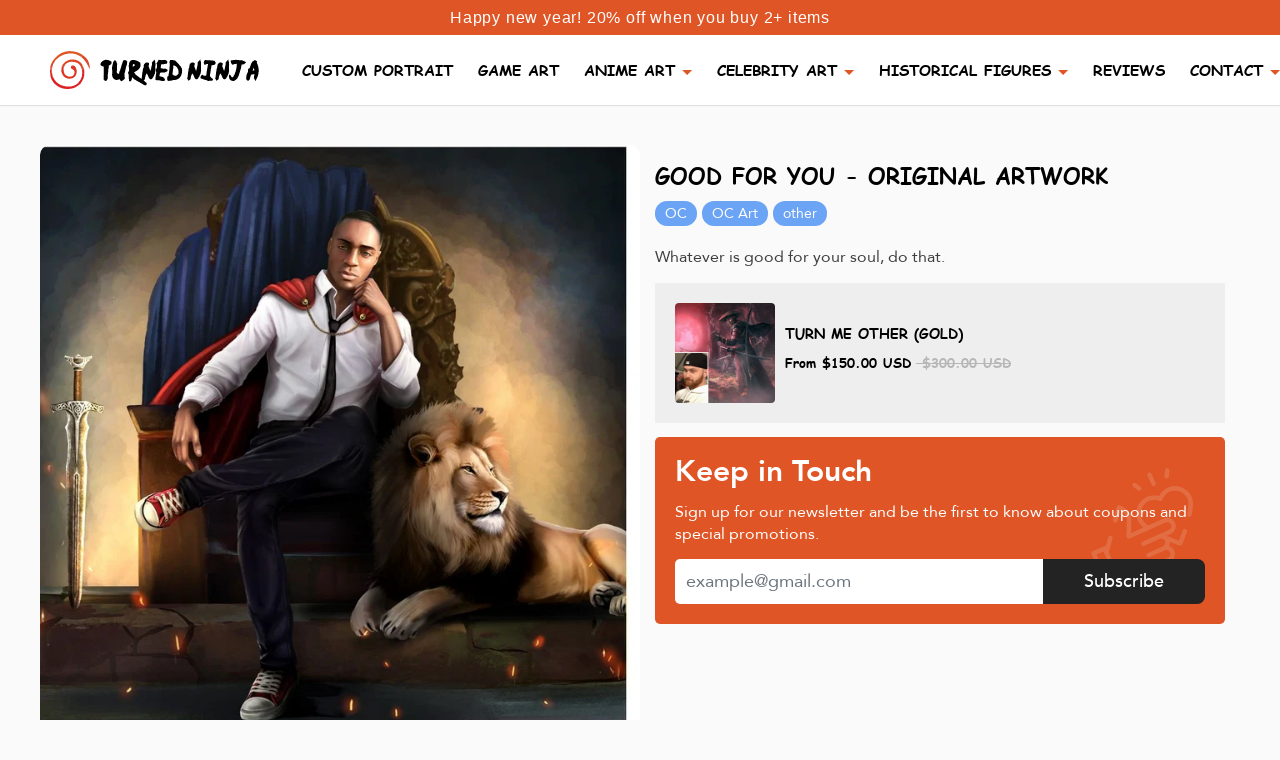

--- FILE ---
content_type: text/html; charset=utf-8
request_url: https://turnedninja.com/blogs/gallery/good-for-you-original-artwork
body_size: 55187
content:
<!doctype html>
<html lang="en">
<head>
  <title>
    GOOD FOR YOU - ORIGINAL ARTWORK
  </title>
  <meta name="google-site-verification" content="yYpQpADRO_gD-ldLCQ5C9kFa45yw9HMRHWIBTT9IGHA" />
  <meta charset="utf-8">
  <meta name="viewport" content="width=device-width, initial-scale=1, shrink-to-fit=no" />
  <meta name="facebook-domain-verification" content="j252uych3eu3t94oahubqpsaznax1y" />
  <meta name="facebook-domain-verification" content="2pmfnj51qfajouk7zv39jgqj0hqq6x" />
  <meta name="facebook-domain-verification" content="f6pst3vkmpteik6941dn8mrauygvwl" />
  <meta http-equiv="X-UA-Compatible" content="IE=edge,chrome=1">
  <link rel="apple-touch-icon" sizes="76x76" href="//turnedninja.com/cdn/shop/t/12/assets/apple-touch-icon.png?v=86820611597494754891603189582">
  <link rel="icon" type="image/png" sizes="32x32" href="//turnedninja.com/cdn/shop/t/12/assets/favicon-32x32.png?v=42753400654904851011603189581">
  <link rel="icon" type="image/png" sizes="16x16" href="//turnedninja.com/cdn/shop/t/12/assets/favicon-16x16.png?v=11007212730852085411603189580">
  <link rel="manifest" href="//turnedninja.com/cdn/shop/t/12/assets/site.webmanifest?v=75688081930508669311603189580">
  <link rel="mask-icon" href="//turnedninja.com/cdn/shop/t/12/assets/safari-pinned-tab.svg?v=111212796309917239531603189581" color="#5bbad5">
  <meta name="msapplication-TileColor" content="#2b5797">
  <meta name="theme-color" content="#ffffff"><meta name="description" content="Whatever is good for your soul, do that."><link rel="canonical" href="https://turnedninja.com/blogs/gallery/good-for-you-original-artwork">
  <meta name="google-site-verification" content="LcBn0216UvxYTEExLrP65pGR5CTVG27x-dHrqVgRvos" />
  <meta name="google-site-verification" content="DU_w14DmJyieopgrWpAtclmykAUY3R8xoJ7s83aN2ls" />
  <meta name="google-site-verification" content="JQ63dJc-bvjDemQyCtcd4_4OKoZGbcSE8zMRbgqrpZU" />
  <meta name="p:domain_verify" content="3503a1d6fe1a8af6e3925dc601ed4a33"/>
  <link rel="dns-prefetch" href="https://candyrack.ds-cdn.com">
  <link rel="dns-prefetch" href="https://static.hotjar.com">
  <link rel="dns-prefetch" href="https://cdn.shopify.com">
  <link rel="dns-prefetch" href="https://connect.facebook.net">

  <script type="application/ld+json">
    { "@context": "https://schema.org", "@type": "Organization", "url": "https://turnedninja.com", "logo": "https://cdn.shopify.com/s/files/1/0281/7035/4736/files/logo_notext.png?v=1596452522"}
    </script>
  <!-- Helpers ================================================== -->
  <!-- /snippets/social-meta-tags.liquid -->




<meta property="og:site_name" content="Turned Ninja">
<meta property="og:url" content="https://turnedninja.com/blogs/gallery/good-for-you-original-artwork">
<meta property="og:title" content="GOOD FOR YOU - ORIGINAL ARTWORK">
<meta property="og:type" content="article">
<meta property="og:description" content="Whatever is good for your soul, do that.">

<meta property="og:image" content="http://turnedninja.com/cdn/shop/articles/Untitled_design_1_c1c44705-98f3-413c-89e8-2e98eba9e55d_1200x1200.jpg?v=1623592535">
<meta property="og:image:secure_url" content="https://turnedninja.com/cdn/shop/articles/Untitled_design_1_c1c44705-98f3-413c-89e8-2e98eba9e55d_1200x1200.jpg?v=1623592535">


<meta name="twitter:card" content="summary_large_image">
<meta name="twitter:title" content="GOOD FOR YOU - ORIGINAL ARTWORK">
<meta name="twitter:description" content="Whatever is good for your soul, do that.">

  <script>window.performance && window.performance.mark && window.performance.mark('shopify.content_for_header.start');</script><meta name="google-site-verification" content="WFeNrZDDGL18spwRqtZG84LbfTT_AbmGoSFOkhxrXwA">
<meta name="google-site-verification" content="FzWxYQvc3cDZSz-lFsGs3uxBK0kN3qwJj71eqH_Qp-U">
<meta id="shopify-digital-wallet" name="shopify-digital-wallet" content="/28170354736/digital_wallets/dialog">
<meta name="shopify-checkout-api-token" content="4ad1673f89087cf047e01398312fdd90">
<meta id="in-context-paypal-metadata" data-shop-id="28170354736" data-venmo-supported="true" data-environment="production" data-locale="en_US" data-paypal-v4="true" data-currency="USD">
<link rel="alternate" type="application/atom+xml" title="Feed" href="/blogs/gallery.atom" />
<script async="async" src="/checkouts/internal/preloads.js?locale=en-US"></script>
<link rel="preconnect" href="https://shop.app" crossorigin="anonymous">
<script async="async" src="https://shop.app/checkouts/internal/preloads.js?locale=en-US&shop_id=28170354736" crossorigin="anonymous"></script>
<script id="apple-pay-shop-capabilities" type="application/json">{"shopId":28170354736,"countryCode":"US","currencyCode":"USD","merchantCapabilities":["supports3DS"],"merchantId":"gid:\/\/shopify\/Shop\/28170354736","merchantName":"Turned Ninja","requiredBillingContactFields":["postalAddress","email"],"requiredShippingContactFields":["postalAddress","email"],"shippingType":"shipping","supportedNetworks":["visa","masterCard","amex","discover","elo","jcb"],"total":{"type":"pending","label":"Turned Ninja","amount":"1.00"},"shopifyPaymentsEnabled":true,"supportsSubscriptions":true}</script>
<script id="shopify-features" type="application/json">{"accessToken":"4ad1673f89087cf047e01398312fdd90","betas":["rich-media-storefront-analytics"],"domain":"turnedninja.com","predictiveSearch":true,"shopId":28170354736,"locale":"en"}</script>
<script>var Shopify = Shopify || {};
Shopify.shop = "turnedninja.myshopify.com";
Shopify.locale = "en";
Shopify.currency = {"active":"USD","rate":"1.0"};
Shopify.country = "US";
Shopify.theme = {"name":"Turned Ninja [1\/11 update drawing note ]","id":83039453232,"schema_name":"Turned Ninja theme","schema_version":"1.0.0","theme_store_id":null,"role":"main"};
Shopify.theme.handle = "null";
Shopify.theme.style = {"id":null,"handle":null};
Shopify.cdnHost = "turnedninja.com/cdn";
Shopify.routes = Shopify.routes || {};
Shopify.routes.root = "/";</script>
<script type="module">!function(o){(o.Shopify=o.Shopify||{}).modules=!0}(window);</script>
<script>!function(o){function n(){var o=[];function n(){o.push(Array.prototype.slice.apply(arguments))}return n.q=o,n}var t=o.Shopify=o.Shopify||{};t.loadFeatures=n(),t.autoloadFeatures=n()}(window);</script>
<script>
  window.ShopifyPay = window.ShopifyPay || {};
  window.ShopifyPay.apiHost = "shop.app\/pay";
  window.ShopifyPay.redirectState = null;
</script>
<script id="shop-js-analytics" type="application/json">{"pageType":"article"}</script>
<script defer="defer" async type="module" src="//turnedninja.com/cdn/shopifycloud/shop-js/modules/v2/client.init-shop-cart-sync_BN7fPSNr.en.esm.js"></script>
<script defer="defer" async type="module" src="//turnedninja.com/cdn/shopifycloud/shop-js/modules/v2/chunk.common_Cbph3Kss.esm.js"></script>
<script defer="defer" async type="module" src="//turnedninja.com/cdn/shopifycloud/shop-js/modules/v2/chunk.modal_DKumMAJ1.esm.js"></script>
<script type="module">
  await import("//turnedninja.com/cdn/shopifycloud/shop-js/modules/v2/client.init-shop-cart-sync_BN7fPSNr.en.esm.js");
await import("//turnedninja.com/cdn/shopifycloud/shop-js/modules/v2/chunk.common_Cbph3Kss.esm.js");
await import("//turnedninja.com/cdn/shopifycloud/shop-js/modules/v2/chunk.modal_DKumMAJ1.esm.js");

  window.Shopify.SignInWithShop?.initShopCartSync?.({"fedCMEnabled":true,"windoidEnabled":true});

</script>
<script>
  window.Shopify = window.Shopify || {};
  if (!window.Shopify.featureAssets) window.Shopify.featureAssets = {};
  window.Shopify.featureAssets['shop-js'] = {"shop-cart-sync":["modules/v2/client.shop-cart-sync_CJVUk8Jm.en.esm.js","modules/v2/chunk.common_Cbph3Kss.esm.js","modules/v2/chunk.modal_DKumMAJ1.esm.js"],"init-fed-cm":["modules/v2/client.init-fed-cm_7Fvt41F4.en.esm.js","modules/v2/chunk.common_Cbph3Kss.esm.js","modules/v2/chunk.modal_DKumMAJ1.esm.js"],"init-shop-email-lookup-coordinator":["modules/v2/client.init-shop-email-lookup-coordinator_Cc088_bR.en.esm.js","modules/v2/chunk.common_Cbph3Kss.esm.js","modules/v2/chunk.modal_DKumMAJ1.esm.js"],"init-windoid":["modules/v2/client.init-windoid_hPopwJRj.en.esm.js","modules/v2/chunk.common_Cbph3Kss.esm.js","modules/v2/chunk.modal_DKumMAJ1.esm.js"],"shop-button":["modules/v2/client.shop-button_B0jaPSNF.en.esm.js","modules/v2/chunk.common_Cbph3Kss.esm.js","modules/v2/chunk.modal_DKumMAJ1.esm.js"],"shop-cash-offers":["modules/v2/client.shop-cash-offers_DPIskqss.en.esm.js","modules/v2/chunk.common_Cbph3Kss.esm.js","modules/v2/chunk.modal_DKumMAJ1.esm.js"],"shop-toast-manager":["modules/v2/client.shop-toast-manager_CK7RT69O.en.esm.js","modules/v2/chunk.common_Cbph3Kss.esm.js","modules/v2/chunk.modal_DKumMAJ1.esm.js"],"init-shop-cart-sync":["modules/v2/client.init-shop-cart-sync_BN7fPSNr.en.esm.js","modules/v2/chunk.common_Cbph3Kss.esm.js","modules/v2/chunk.modal_DKumMAJ1.esm.js"],"init-customer-accounts-sign-up":["modules/v2/client.init-customer-accounts-sign-up_CfPf4CXf.en.esm.js","modules/v2/client.shop-login-button_DeIztwXF.en.esm.js","modules/v2/chunk.common_Cbph3Kss.esm.js","modules/v2/chunk.modal_DKumMAJ1.esm.js"],"pay-button":["modules/v2/client.pay-button_CgIwFSYN.en.esm.js","modules/v2/chunk.common_Cbph3Kss.esm.js","modules/v2/chunk.modal_DKumMAJ1.esm.js"],"init-customer-accounts":["modules/v2/client.init-customer-accounts_DQ3x16JI.en.esm.js","modules/v2/client.shop-login-button_DeIztwXF.en.esm.js","modules/v2/chunk.common_Cbph3Kss.esm.js","modules/v2/chunk.modal_DKumMAJ1.esm.js"],"avatar":["modules/v2/client.avatar_BTnouDA3.en.esm.js"],"init-shop-for-new-customer-accounts":["modules/v2/client.init-shop-for-new-customer-accounts_CsZy_esa.en.esm.js","modules/v2/client.shop-login-button_DeIztwXF.en.esm.js","modules/v2/chunk.common_Cbph3Kss.esm.js","modules/v2/chunk.modal_DKumMAJ1.esm.js"],"shop-follow-button":["modules/v2/client.shop-follow-button_BRMJjgGd.en.esm.js","modules/v2/chunk.common_Cbph3Kss.esm.js","modules/v2/chunk.modal_DKumMAJ1.esm.js"],"checkout-modal":["modules/v2/client.checkout-modal_B9Drz_yf.en.esm.js","modules/v2/chunk.common_Cbph3Kss.esm.js","modules/v2/chunk.modal_DKumMAJ1.esm.js"],"shop-login-button":["modules/v2/client.shop-login-button_DeIztwXF.en.esm.js","modules/v2/chunk.common_Cbph3Kss.esm.js","modules/v2/chunk.modal_DKumMAJ1.esm.js"],"lead-capture":["modules/v2/client.lead-capture_DXYzFM3R.en.esm.js","modules/v2/chunk.common_Cbph3Kss.esm.js","modules/v2/chunk.modal_DKumMAJ1.esm.js"],"shop-login":["modules/v2/client.shop-login_CA5pJqmO.en.esm.js","modules/v2/chunk.common_Cbph3Kss.esm.js","modules/v2/chunk.modal_DKumMAJ1.esm.js"],"payment-terms":["modules/v2/client.payment-terms_BxzfvcZJ.en.esm.js","modules/v2/chunk.common_Cbph3Kss.esm.js","modules/v2/chunk.modal_DKumMAJ1.esm.js"]};
</script>
<script>(function() {
  var isLoaded = false;
  function asyncLoad() {
    if (isLoaded) return;
    isLoaded = true;
    var urls = ["https:\/\/loox.io\/widget\/N1lhoeIwiv\/loox.1575308637582.js?shop=turnedninja.myshopify.com","https:\/\/static.klaviyo.com\/onsite\/js\/klaviyo.js?company_id=V4y3Vd\u0026shop=turnedninja.myshopify.com","https:\/\/static.klaviyo.com\/onsite\/js\/klaviyo.js?company_id=V4y3Vd\u0026shop=turnedninja.myshopify.com","https:\/\/intg.snapchat.com\/shopify\/shopify-scevent-init.js?id=dfe1737c-fa47-46fb-a09d-3e753fd75a03\u0026shop=turnedninja.myshopify.com","\/\/cdn.shopify.com\/proxy\/122dedd7201d938a4c3726f8fe0a228a751ddddbd8ff4646d145b06c65c5b86d\/static.cdn.printful.com\/static\/js\/external\/shopify-product-customizer.js?v=0.28\u0026shop=turnedninja.myshopify.com\u0026sp-cache-control=cHVibGljLCBtYXgtYWdlPTkwMA","https:\/\/sales-pop.carecart.io\/lib\/salesnotifier.js?shop=turnedninja.myshopify.com","https:\/\/cdn.nfcube.com\/instafeed-3f05de679c1c0a0387c6f33cb51b33f7.js?shop=turnedninja.myshopify.com","https:\/\/trackifyx.redretarget.com\/pull\/lazy.js?shop=turnedninja.myshopify.com"];
    for (var i = 0; i < urls.length; i++) {
      var s = document.createElement('script');
      s.type = 'text/javascript';
      s.async = true;
      s.src = urls[i];
      var x = document.getElementsByTagName('script')[0];
      x.parentNode.insertBefore(s, x);
    }
  };
  if(window.attachEvent) {
    window.attachEvent('onload', asyncLoad);
  } else {
    window.addEventListener('load', asyncLoad, false);
  }
})();</script>
<script id="__st">var __st={"a":28170354736,"offset":-18000,"reqid":"c60ce680-e844-40f0-9c81-54e514f6d4bd-1769992740","pageurl":"turnedninja.com\/blogs\/gallery\/good-for-you-original-artwork","s":"articles-556141478066","u":"51ad71adec87","p":"article","rtyp":"article","rid":556141478066};</script>
<script>window.ShopifyPaypalV4VisibilityTracking = true;</script>
<script id="captcha-bootstrap">!function(){'use strict';const t='contact',e='account',n='new_comment',o=[[t,t],['blogs',n],['comments',n],[t,'customer']],c=[[e,'customer_login'],[e,'guest_login'],[e,'recover_customer_password'],[e,'create_customer']],r=t=>t.map((([t,e])=>`form[action*='/${t}']:not([data-nocaptcha='true']) input[name='form_type'][value='${e}']`)).join(','),a=t=>()=>t?[...document.querySelectorAll(t)].map((t=>t.form)):[];function s(){const t=[...o],e=r(t);return a(e)}const i='password',u='form_key',d=['recaptcha-v3-token','g-recaptcha-response','h-captcha-response',i],f=()=>{try{return window.sessionStorage}catch{return}},m='__shopify_v',_=t=>t.elements[u];function p(t,e,n=!1){try{const o=window.sessionStorage,c=JSON.parse(o.getItem(e)),{data:r}=function(t){const{data:e,action:n}=t;return t[m]||n?{data:e,action:n}:{data:t,action:n}}(c);for(const[e,n]of Object.entries(r))t.elements[e]&&(t.elements[e].value=n);n&&o.removeItem(e)}catch(o){console.error('form repopulation failed',{error:o})}}const l='form_type',E='cptcha';function T(t){t.dataset[E]=!0}const w=window,h=w.document,L='Shopify',v='ce_forms',y='captcha';let A=!1;((t,e)=>{const n=(g='f06e6c50-85a8-45c8-87d0-21a2b65856fe',I='https://cdn.shopify.com/shopifycloud/storefront-forms-hcaptcha/ce_storefront_forms_captcha_hcaptcha.v1.5.2.iife.js',D={infoText:'Protected by hCaptcha',privacyText:'Privacy',termsText:'Terms'},(t,e,n)=>{const o=w[L][v],c=o.bindForm;if(c)return c(t,g,e,D).then(n);var r;o.q.push([[t,g,e,D],n]),r=I,A||(h.body.append(Object.assign(h.createElement('script'),{id:'captcha-provider',async:!0,src:r})),A=!0)});var g,I,D;w[L]=w[L]||{},w[L][v]=w[L][v]||{},w[L][v].q=[],w[L][y]=w[L][y]||{},w[L][y].protect=function(t,e){n(t,void 0,e),T(t)},Object.freeze(w[L][y]),function(t,e,n,w,h,L){const[v,y,A,g]=function(t,e,n){const i=e?o:[],u=t?c:[],d=[...i,...u],f=r(d),m=r(i),_=r(d.filter((([t,e])=>n.includes(e))));return[a(f),a(m),a(_),s()]}(w,h,L),I=t=>{const e=t.target;return e instanceof HTMLFormElement?e:e&&e.form},D=t=>v().includes(t);t.addEventListener('submit',(t=>{const e=I(t);if(!e)return;const n=D(e)&&!e.dataset.hcaptchaBound&&!e.dataset.recaptchaBound,o=_(e),c=g().includes(e)&&(!o||!o.value);(n||c)&&t.preventDefault(),c&&!n&&(function(t){try{if(!f())return;!function(t){const e=f();if(!e)return;const n=_(t);if(!n)return;const o=n.value;o&&e.removeItem(o)}(t);const e=Array.from(Array(32),(()=>Math.random().toString(36)[2])).join('');!function(t,e){_(t)||t.append(Object.assign(document.createElement('input'),{type:'hidden',name:u})),t.elements[u].value=e}(t,e),function(t,e){const n=f();if(!n)return;const o=[...t.querySelectorAll(`input[type='${i}']`)].map((({name:t})=>t)),c=[...d,...o],r={};for(const[a,s]of new FormData(t).entries())c.includes(a)||(r[a]=s);n.setItem(e,JSON.stringify({[m]:1,action:t.action,data:r}))}(t,e)}catch(e){console.error('failed to persist form',e)}}(e),e.submit())}));const S=(t,e)=>{t&&!t.dataset[E]&&(n(t,e.some((e=>e===t))),T(t))};for(const o of['focusin','change'])t.addEventListener(o,(t=>{const e=I(t);D(e)&&S(e,y())}));const B=e.get('form_key'),M=e.get(l),P=B&&M;t.addEventListener('DOMContentLoaded',(()=>{const t=y();if(P)for(const e of t)e.elements[l].value===M&&p(e,B);[...new Set([...A(),...v().filter((t=>'true'===t.dataset.shopifyCaptcha))])].forEach((e=>S(e,t)))}))}(h,new URLSearchParams(w.location.search),n,t,e,['guest_login'])})(!0,!0)}();</script>
<script integrity="sha256-4kQ18oKyAcykRKYeNunJcIwy7WH5gtpwJnB7kiuLZ1E=" data-source-attribution="shopify.loadfeatures" defer="defer" src="//turnedninja.com/cdn/shopifycloud/storefront/assets/storefront/load_feature-a0a9edcb.js" crossorigin="anonymous"></script>
<script crossorigin="anonymous" defer="defer" src="//turnedninja.com/cdn/shopifycloud/storefront/assets/shopify_pay/storefront-65b4c6d7.js?v=20250812"></script>
<script data-source-attribution="shopify.dynamic_checkout.dynamic.init">var Shopify=Shopify||{};Shopify.PaymentButton=Shopify.PaymentButton||{isStorefrontPortableWallets:!0,init:function(){window.Shopify.PaymentButton.init=function(){};var t=document.createElement("script");t.src="https://turnedninja.com/cdn/shopifycloud/portable-wallets/latest/portable-wallets.en.js",t.type="module",document.head.appendChild(t)}};
</script>
<script data-source-attribution="shopify.dynamic_checkout.buyer_consent">
  function portableWalletsHideBuyerConsent(e){var t=document.getElementById("shopify-buyer-consent"),n=document.getElementById("shopify-subscription-policy-button");t&&n&&(t.classList.add("hidden"),t.setAttribute("aria-hidden","true"),n.removeEventListener("click",e))}function portableWalletsShowBuyerConsent(e){var t=document.getElementById("shopify-buyer-consent"),n=document.getElementById("shopify-subscription-policy-button");t&&n&&(t.classList.remove("hidden"),t.removeAttribute("aria-hidden"),n.addEventListener("click",e))}window.Shopify?.PaymentButton&&(window.Shopify.PaymentButton.hideBuyerConsent=portableWalletsHideBuyerConsent,window.Shopify.PaymentButton.showBuyerConsent=portableWalletsShowBuyerConsent);
</script>
<script data-source-attribution="shopify.dynamic_checkout.cart.bootstrap">document.addEventListener("DOMContentLoaded",(function(){function t(){return document.querySelector("shopify-accelerated-checkout-cart, shopify-accelerated-checkout")}if(t())Shopify.PaymentButton.init();else{new MutationObserver((function(e,n){t()&&(Shopify.PaymentButton.init(),n.disconnect())})).observe(document.body,{childList:!0,subtree:!0})}}));
</script>
<script id='scb4127' type='text/javascript' async='' src='https://turnedninja.com/cdn/shopifycloud/privacy-banner/storefront-banner.js'></script><link id="shopify-accelerated-checkout-styles" rel="stylesheet" media="screen" href="https://turnedninja.com/cdn/shopifycloud/portable-wallets/latest/accelerated-checkout-backwards-compat.css" crossorigin="anonymous">
<style id="shopify-accelerated-checkout-cart">
        #shopify-buyer-consent {
  margin-top: 1em;
  display: inline-block;
  width: 100%;
}

#shopify-buyer-consent.hidden {
  display: none;
}

#shopify-subscription-policy-button {
  background: none;
  border: none;
  padding: 0;
  text-decoration: underline;
  font-size: inherit;
  cursor: pointer;
}

#shopify-subscription-policy-button::before {
  box-shadow: none;
}

      </style>

<script>window.performance && window.performance.mark && window.performance.mark('shopify.content_for_header.end');</script>
  <script>
    window.theme = window.theme || {};
    theme.strings = {
      moneyFormat: '${{amount}}',
    };
  </script>
  <!-- Header hook for plugins -->
  <!-- CSS ================================================== -->
  <!-- Custom style -->
  <style>
    @font-face {
      font-family: "comic-sans-ms";
      src: url(//turnedninja.com/cdn/shop/t/12/assets/ComicSansMS.eot?%23iefix&v=14401) format('embedded-opentype'),
      url(//turnedninja.com/cdn/shop/t/12/assets/ComicSansMS.woff?v=180795879014770198331595666341) format('woff'),
      url(//turnedninja.com/cdn/shop/t/12/assets/ComicSansMS.ttf?v=117099474262497241561595666340) format('truetype'),
      url(//turnedninja.com/cdn/shop/t/12/assets/ComicSansMS.svg%23ywftsvg?v=14401) format('svg');
      font-weight: normal;
      font-style: normal;
      font-display: swap;
    }

    @font-face {
      font-family: "comic-sans-ms";
      src: url(//turnedninja.com/cdn/shop/t/12/assets/ComicSansMS-Bold.eot?%23iefix&v=14401) format('embedded-opentype'),
      url(//turnedninja.com/cdn/shop/t/12/assets/ComicSansMS-Bold.woff?v=68394418180651015121595666339) format('woff'),
      url(//turnedninja.com/cdn/shop/t/12/assets/ComicSansMS-Bold.ttf?v=161617164189666379391595666338) format('truetype'),
      url(//turnedninja.com/cdn/shop/t/12/assets/ComicSansMS-Bold.svg%23ywftsvg?v=14401) format('svg');
      font-weight: bold;
      font-display: swap;
    }

    @font-face {
      font-family: "avenir-roman";
      src: url(//turnedninja.com/cdn/shop/t/12/assets/Avenir-Light-07.ttf?v=95947191883280975931595666322) format('truetype');
      font-weight: 300;
      font-style: normal;
      font-display: swap;
    }
    
    @font-face {
      font-family: "avenir-roman";
      src: url(//turnedninja.com/cdn/shop/t/12/assets/Avenir-Roman.eot?%23iefix&v=184188824250466654591595666328) format('embedded-opentype'),
      url(//turnedninja.com/cdn/shop/t/12/assets/Avenir-Roman.woff?v=157961857997670205671595666330) format('woff'),
      url(//turnedninja.com/cdn/shop/t/12/assets/Avenir-Roman.ttf?v=131753825347224224801595666329) format('truetype'),
      url(//turnedninja.com/cdn/shop/t/12/assets/Avenir-Roman.svg%23ywftsvg?v=14401) format('svg');
      font-weight: normal;
      font-style: normal;
      font-display: swap;
    }

    @font-face {
      font-family: "avenir-roman";
      src: url(//turnedninja.com/cdn/shop/t/12/assets/Avenir-Medium.eot?%23iefix&v=161101015422137017901595666324) format('embedded-opentype'),
      url(//turnedninja.com/cdn/shop/t/12/assets/Avenir-Medium.woff?v=84417410097100865661595666325) format('woff'),
      url(//turnedninja.com/cdn/shop/t/12/assets/Avenir-Medium.ttf?v=135870680966278116931595666325) format('truetype'),
      url(//turnedninja.com/cdn/shop/t/12/assets/Avenir-Medium.svg%23ywftsvg?v=14401) format('svg');
      font-weight: 600;
      font-display: swap;
    }

    @font-face {
      font-family: "avenir-roman";
      src: url(//turnedninja.com/cdn/shop/t/12/assets/Avenir-Heavy-05.ttf?v=91427794814277963771595666321) format('truetype');
      font-weight: bold;
      font-style: normal;
      font-display: swap;
    }

    @font-face {
      font-family: "ninjanaruto";
      src: url(//turnedninja.com/cdn/shop/t/12/assets/InjaNaruto.eot?%23iefix&v=104125668389043237171595666351) format('embedded-opentype'),
      url(//turnedninja.com/cdn/shop/t/12/assets/injaNaruto.woff?v=89850636284883915901595666353) format('woff'),
      url(//turnedninja.com/cdn/shop/t/12/assets/InjaNaruto.ttf?v=959817373130980651595666352) format('truetype'),
      url(//turnedninja.com/cdn/shop/t/12/assets/InjaNaruto.svg%23ywftsvg?v=14401) format('svg');
      font-weight: normal;
      font-style: normal;
      font-display: swap;
    }

    .shopify-challenge__container {
      padding-top: 3em;
    }
  </style>
  <link href="//turnedninja.com/cdn/shop/t/12/assets/bootstrap.min.css?v=151781649694409514881595666333" rel="stylesheet" type="text/css" media="all" />
  <link href="//turnedninja.com/cdn/shop/t/12/assets/slick.css?v=98340474046176884051595666369" rel="stylesheet" type="text/css" media="all" />
  <link href="//turnedninja.com/cdn/shop/t/12/assets/jquery.fancybox.min.css?v=19278034316635137701595666354" rel="stylesheet" type="text/css" media="all" />
  <link href="//turnedninja.com/cdn/shop/t/12/assets/swiper-bundle.min.css?v=165465265287245403611596976400" rel="stylesheet" type="text/css" media="all" />
  <link href="//turnedninja.com/cdn/shop/t/12/assets/main.css?v=150461500783845187701650799815" rel="stylesheet" type="text/css" media="all" />
  <script>var loox_global_hash = '1769908648831';</script><style>.loox-reviews-default { max-width: 1200px; margin: 0 auto; }.loox-rating .loox-icon { color:#df5525; }
:root { --lxs-rating-icon-color: #df5525; }</style>
  <!-- Hotjar Tracking Code for turnedninja.com -->
  <script>
    (function (h, o, t, j, a, r) {
      h.hj = h.hj || function () { (h.hj.q = h.hj.q || []).push(arguments) };
      h._hjSettings = { hjid: 1767573, hjsv: 6 };
      a = o.getElementsByTagName('head')[0];
      r = o.createElement('script'); r.async = 1;
      r.src = t + h._hjSettings.hjid + j + h._hjSettings.hjsv;
      a.appendChild(r);
    })(window, document, 'https://static.hotjar.com/c/hotjar-', '.js?sv=');
  </script>
  
  <!-- Reddit Pixel -->
  <script>
  !function(w,d){if(!w.rdt){var p=w.rdt=function(){p.sendEvent?p.sendEvent.apply(p,arguments):p.callQueue.push(arguments)};p.callQueue=[];var t=d.createElement("script");t.src="https://www.redditstatic.com/ads/pixel.js",t.async=!0;var s=d.getElementsByTagName("script")[0];s.parentNode.insertBefore(t,s)}}(window,document);rdt('init','t2_68v3u28n');rdt('track', 'PageVisit');
  </script>
  <!-- DO NOT MODIFY -->
  <!-- End Reddit Pixel -->


<!-- Twitter conversion tracking base code -->
<script>
!function(e,t,n,s,u,a){e.twq||(s=e.twq=function(){s.exe?s.exe.apply(s,arguments):s.queue.push(arguments);
},s.version='1.1',s.queue=[],u=t.createElement(n),u.async=!0,u.src='https://static.ads-twitter.com/uwt.js',
a=t.getElementsByTagName(n)[0],a.parentNode.insertBefore(u,a))}(window,document,'script');
twq('config','oh2su');
twq('event', 'tw-oh2su-oh696', {});
</script>
<!-- End Twitter conversion tracking base code -->

  
<!-- Global site tag (gtag.js) - Google Ads: 690660309 -->
<script async src="https://www.googletagmanager.com/gtag/js?id=AW-690660309"></script>
<script>
  window.dataLayer = window.dataLayer || [];
  function gtag(){dataLayer.push(arguments);}
  gtag('js', new Date());
  gtag('config', 'AW-690660309');
</script>
<script>
  gtag('event', 'conversion', {'send_to': 'AW-690660309/dF9KCJPfuO8BENXHqskC'});
</script><!-- RedRetarget App Hook start -->
<link rel="dns-prefetch" href="https://trackifyx.redretarget.com">


<!-- HOOK JS-->







<script id="tfx-cart">
    
    window.tfxCart = {"note":null,"attributes":{},"original_total_price":0,"total_price":0,"total_discount":0,"total_weight":0.0,"item_count":0,"items":[],"requires_shipping":false,"currency":"USD","items_subtotal_price":0,"cart_level_discount_applications":[],"checkout_charge_amount":0}
</script>



<script id="tfx-product">
    
    window.tfxProduct = {"id":4572963864624,"title":"TURN ME OTHER (GOLD)","handle":"turn-me-other-gold","description":"\u003cp\u003e\u003cstrong\u003eDon't see what you want on the list? \u003c\/strong\u003e\u003c\/p\u003e\n\u003cp\u003e\u003cstrong\u003eDon't worry!\u003c\/strong\u003e We can do any character.\u003c\/p\u003e\n\u003cp\u003eJust select the options below, \u003cstrong\u003efill the character's name in the note\u003c\/strong\u003e and we will handle the rest for you. It would be great if you can upload some character's photos as a reference for us.\u003c\/p\u003e\n\u003cp\u003eThe only limit is your imagination!\u003c\/p\u003e\n\u003cp class=\"text-danger\"\u003e\u003cstrong\u003ePLEASE NOTE THAT THIS IS A DIGITAL PRODUCT ONLY\u003cs\u003e\u003c\/s\u003e\u003c\/strong\u003e\u003c\/p\u003e\n\u003cp\u003e\u003ci style=\"font-size: 0.8em; font-family: 'avenir-roman';\"\u003e\u003cspan class=\"text-danger\"\u003e** \u003c\/span\u003eIf you want a print, you can select it after ADD TO CART\u003c\/i\u003e\u003c\/p\u003e","published_at":"2020-05-29T04:37:10-04:00","created_at":"2020-05-29T04:37:10-04:00","vendor":"TurnedNinja","type":"","tags":["afro","afro samurai","all might","asta","Asuna","attack on titan","avatar","avenger","baki","Ban","Batman","berserk","black clover","black panther","black widow","bleach","boruto","broly","captain","captain america","cloud","dante","DB","dbz","dc hero","dead shot","deadly sin","Deadpool","deadshot","Deadstroke","death stroke","deathstroke","deku","demand slayer","demon slayer","devil may cry","Diane","dragon","Dragon Ball","dragon ball z","fairy tail","fairy tale","ff","final fantasy","Flash","gambit","game of throne","ghost rider","gintama","goblin slayer","god of war","goku","Gold","GOT","green arrow","green lantern","gundam","guts","hero","hiei","hinata","hitman reborn","hokage","hulk","hunter","hunter x hunter","hunterxhunter","ichigo","iron man","ironman","itachi","jedi","jojo","joker","justice league","kakashi","killer bee","kirito","kratos","kuroko","levi","loki","luffy","madara","marvel","Meliodas","miles morales","minato","mortal kombat","my hero","my hero academia","Nami","Naruto","natsu","neji","night wing","nightwing","ninja","obito","one piece","one punch","one punch man","persona","pirate","pokemon","power ranger","power rangers","punisher","raiden","red hood","reverse flash","robin","rock lee","saitama","saiyan","sakura","samurai","Sanji","SAO","Sasuke","seven deadly sins","sonic","spawn","spider man","spiderman","star wars","starwars","static shock","sub zero","super saiyan","Superman","sword art online","the flash","the punisher","the witcher","thor","tifa","titan","tokyo","tony stark","trunks","vegeta","venom","wolverine","wwe","yu yu hakusho","zelda","zoro"],"price":15000,"price_min":15000,"price_max":93000,"available":true,"price_varies":true,"compare_at_price":30000,"compare_at_price_min":30000,"compare_at_price_max":186000,"compare_at_price_varies":true,"variants":[{"id":32131194257456,"title":"1 \/ HALF BODY \/ DEFAULT","option1":"1","option2":"HALF BODY","option3":"DEFAULT","sku":null,"requires_shipping":false,"taxable":false,"featured_image":null,"available":true,"name":"TURN ME OTHER (GOLD) - 1 \/ HALF BODY \/ DEFAULT","public_title":"1 \/ HALF BODY \/ DEFAULT","options":["1","HALF BODY","DEFAULT"],"price":15000,"weight":0,"compare_at_price":30000,"inventory_management":null,"barcode":null,"requires_selling_plan":false,"selling_plan_allocations":[]},{"id":32131194290224,"title":"1 \/ HALF BODY \/ CUSTOM","option1":"1","option2":"HALF BODY","option3":"CUSTOM","sku":null,"requires_shipping":false,"taxable":false,"featured_image":null,"available":true,"name":"TURN ME OTHER (GOLD) - 1 \/ HALF BODY \/ CUSTOM","public_title":"1 \/ HALF BODY \/ CUSTOM","options":["1","HALF BODY","CUSTOM"],"price":23000,"weight":0,"compare_at_price":46000,"inventory_management":null,"barcode":null,"requires_selling_plan":false,"selling_plan_allocations":[]},{"id":32131194322992,"title":"1 \/ FULL BODY \/ DEFAULT","option1":"1","option2":"FULL BODY","option3":"DEFAULT","sku":null,"requires_shipping":false,"taxable":false,"featured_image":null,"available":true,"name":"TURN ME OTHER (GOLD) - 1 \/ FULL BODY \/ DEFAULT","public_title":"1 \/ FULL BODY \/ DEFAULT","options":["1","FULL BODY","DEFAULT"],"price":17000,"weight":0,"compare_at_price":34000,"inventory_management":null,"barcode":null,"requires_selling_plan":false,"selling_plan_allocations":[]},{"id":32131194355760,"title":"1 \/ FULL BODY \/ CUSTOM","option1":"1","option2":"FULL BODY","option3":"CUSTOM","sku":null,"requires_shipping":false,"taxable":false,"featured_image":null,"available":true,"name":"TURN ME OTHER (GOLD) - 1 \/ FULL BODY \/ CUSTOM","public_title":"1 \/ FULL BODY \/ CUSTOM","options":["1","FULL BODY","CUSTOM"],"price":25000,"weight":0,"compare_at_price":50000,"inventory_management":null,"barcode":null,"requires_selling_plan":false,"selling_plan_allocations":[]},{"id":32131194388528,"title":"2 \/ HALF BODY \/ DEFAULT","option1":"2","option2":"HALF BODY","option3":"DEFAULT","sku":null,"requires_shipping":false,"taxable":false,"featured_image":null,"available":true,"name":"TURN ME OTHER (GOLD) - 2 \/ HALF BODY \/ DEFAULT","public_title":"2 \/ HALF BODY \/ DEFAULT","options":["2","HALF BODY","DEFAULT"],"price":30000,"weight":0,"compare_at_price":60000,"inventory_management":null,"barcode":null,"requires_selling_plan":false,"selling_plan_allocations":[]},{"id":32131194421296,"title":"2 \/ HALF BODY \/ CUSTOM","option1":"2","option2":"HALF BODY","option3":"CUSTOM","sku":null,"requires_shipping":false,"taxable":false,"featured_image":null,"available":true,"name":"TURN ME OTHER (GOLD) - 2 \/ HALF BODY \/ CUSTOM","public_title":"2 \/ HALF BODY \/ CUSTOM","options":["2","HALF BODY","CUSTOM"],"price":38000,"weight":0,"compare_at_price":76000,"inventory_management":null,"barcode":null,"requires_selling_plan":false,"selling_plan_allocations":[]},{"id":32131194454064,"title":"2 \/ FULL BODY \/ DEFAULT","option1":"2","option2":"FULL BODY","option3":"DEFAULT","sku":null,"requires_shipping":false,"taxable":false,"featured_image":null,"available":true,"name":"TURN ME OTHER (GOLD) - 2 \/ FULL BODY \/ DEFAULT","public_title":"2 \/ FULL BODY \/ DEFAULT","options":["2","FULL BODY","DEFAULT"],"price":34000,"weight":0,"compare_at_price":68000,"inventory_management":null,"barcode":null,"requires_selling_plan":false,"selling_plan_allocations":[]},{"id":32131194486832,"title":"2 \/ FULL BODY \/ CUSTOM","option1":"2","option2":"FULL BODY","option3":"CUSTOM","sku":null,"requires_shipping":false,"taxable":false,"featured_image":null,"available":true,"name":"TURN ME OTHER (GOLD) - 2 \/ FULL BODY \/ CUSTOM","public_title":"2 \/ FULL BODY \/ CUSTOM","options":["2","FULL BODY","CUSTOM"],"price":42000,"weight":0,"compare_at_price":84000,"inventory_management":null,"barcode":null,"requires_selling_plan":false,"selling_plan_allocations":[]},{"id":32131194519600,"title":"3 \/ HALF BODY \/ DEFAULT","option1":"3","option2":"HALF BODY","option3":"DEFAULT","sku":null,"requires_shipping":false,"taxable":false,"featured_image":null,"available":true,"name":"TURN ME OTHER (GOLD) - 3 \/ HALF BODY \/ DEFAULT","public_title":"3 \/ HALF BODY \/ DEFAULT","options":["3","HALF BODY","DEFAULT"],"price":45000,"weight":0,"compare_at_price":90000,"inventory_management":null,"barcode":null,"requires_selling_plan":false,"selling_plan_allocations":[]},{"id":32131194552368,"title":"3 \/ HALF BODY \/ CUSTOM","option1":"3","option2":"HALF BODY","option3":"CUSTOM","sku":null,"requires_shipping":false,"taxable":false,"featured_image":null,"available":true,"name":"TURN ME OTHER (GOLD) - 3 \/ HALF BODY \/ CUSTOM","public_title":"3 \/ HALF BODY \/ CUSTOM","options":["3","HALF BODY","CUSTOM"],"price":53000,"weight":0,"compare_at_price":106000,"inventory_management":null,"barcode":null,"requires_selling_plan":false,"selling_plan_allocations":[]},{"id":32131194585136,"title":"3 \/ FULL BODY \/ DEFAULT","option1":"3","option2":"FULL BODY","option3":"DEFAULT","sku":null,"requires_shipping":false,"taxable":false,"featured_image":null,"available":true,"name":"TURN ME OTHER (GOLD) - 3 \/ FULL BODY \/ DEFAULT","public_title":"3 \/ FULL BODY \/ DEFAULT","options":["3","FULL BODY","DEFAULT"],"price":51000,"weight":0,"compare_at_price":102000,"inventory_management":null,"barcode":null,"requires_selling_plan":false,"selling_plan_allocations":[]},{"id":32131194650672,"title":"3 \/ FULL BODY \/ CUSTOM","option1":"3","option2":"FULL BODY","option3":"CUSTOM","sku":null,"requires_shipping":false,"taxable":false,"featured_image":null,"available":true,"name":"TURN ME OTHER (GOLD) - 3 \/ FULL BODY \/ CUSTOM","public_title":"3 \/ FULL BODY \/ CUSTOM","options":["3","FULL BODY","CUSTOM"],"price":59000,"weight":0,"compare_at_price":118000,"inventory_management":null,"barcode":null,"requires_selling_plan":false,"selling_plan_allocations":[]},{"id":32131194683440,"title":"4 \/ HALF BODY \/ DEFAULT","option1":"4","option2":"HALF BODY","option3":"DEFAULT","sku":null,"requires_shipping":false,"taxable":false,"featured_image":null,"available":true,"name":"TURN ME OTHER (GOLD) - 4 \/ HALF BODY \/ DEFAULT","public_title":"4 \/ HALF BODY \/ DEFAULT","options":["4","HALF BODY","DEFAULT"],"price":60000,"weight":0,"compare_at_price":120000,"inventory_management":null,"barcode":null,"requires_selling_plan":false,"selling_plan_allocations":[]},{"id":32131194716208,"title":"4 \/ HALF BODY \/ CUSTOM","option1":"4","option2":"HALF BODY","option3":"CUSTOM","sku":null,"requires_shipping":false,"taxable":false,"featured_image":null,"available":true,"name":"TURN ME OTHER (GOLD) - 4 \/ HALF BODY \/ CUSTOM","public_title":"4 \/ HALF BODY \/ CUSTOM","options":["4","HALF BODY","CUSTOM"],"price":68000,"weight":0,"compare_at_price":136000,"inventory_management":null,"barcode":null,"requires_selling_plan":false,"selling_plan_allocations":[]},{"id":32131194748976,"title":"4 \/ FULL BODY \/ DEFAULT","option1":"4","option2":"FULL BODY","option3":"DEFAULT","sku":null,"requires_shipping":false,"taxable":false,"featured_image":null,"available":true,"name":"TURN ME OTHER (GOLD) - 4 \/ FULL BODY \/ DEFAULT","public_title":"4 \/ FULL BODY \/ DEFAULT","options":["4","FULL BODY","DEFAULT"],"price":68000,"weight":0,"compare_at_price":136000,"inventory_management":null,"barcode":null,"requires_selling_plan":false,"selling_plan_allocations":[]},{"id":32131194781744,"title":"4 \/ FULL BODY \/ CUSTOM","option1":"4","option2":"FULL BODY","option3":"CUSTOM","sku":null,"requires_shipping":false,"taxable":false,"featured_image":null,"available":true,"name":"TURN ME OTHER (GOLD) - 4 \/ FULL BODY \/ CUSTOM","public_title":"4 \/ FULL BODY \/ CUSTOM","options":["4","FULL BODY","CUSTOM"],"price":76000,"weight":0,"compare_at_price":152000,"inventory_management":null,"barcode":null,"requires_selling_plan":false,"selling_plan_allocations":[]},{"id":32131194814512,"title":"5 \/ HALF BODY \/ DEFAULT","option1":"5","option2":"HALF BODY","option3":"DEFAULT","sku":null,"requires_shipping":false,"taxable":false,"featured_image":null,"available":true,"name":"TURN ME OTHER (GOLD) - 5 \/ HALF BODY \/ DEFAULT","public_title":"5 \/ HALF BODY \/ DEFAULT","options":["5","HALF BODY","DEFAULT"],"price":75000,"weight":0,"compare_at_price":150000,"inventory_management":null,"barcode":null,"requires_selling_plan":false,"selling_plan_allocations":[]},{"id":32131194847280,"title":"5 \/ HALF BODY \/ CUSTOM","option1":"5","option2":"HALF BODY","option3":"CUSTOM","sku":null,"requires_shipping":false,"taxable":false,"featured_image":null,"available":true,"name":"TURN ME OTHER (GOLD) - 5 \/ HALF BODY \/ CUSTOM","public_title":"5 \/ HALF BODY \/ CUSTOM","options":["5","HALF BODY","CUSTOM"],"price":83000,"weight":0,"compare_at_price":166000,"inventory_management":null,"barcode":null,"requires_selling_plan":false,"selling_plan_allocations":[]},{"id":32131194880048,"title":"5 \/ FULL BODY \/ DEFAULT","option1":"5","option2":"FULL BODY","option3":"DEFAULT","sku":null,"requires_shipping":false,"taxable":false,"featured_image":null,"available":true,"name":"TURN ME OTHER (GOLD) - 5 \/ FULL BODY \/ DEFAULT","public_title":"5 \/ FULL BODY \/ DEFAULT","options":["5","FULL BODY","DEFAULT"],"price":85000,"weight":0,"compare_at_price":170000,"inventory_management":null,"barcode":null,"requires_selling_plan":false,"selling_plan_allocations":[]},{"id":32131194912816,"title":"5 \/ FULL BODY \/ CUSTOM","option1":"5","option2":"FULL BODY","option3":"CUSTOM","sku":null,"requires_shipping":false,"taxable":false,"featured_image":null,"available":true,"name":"TURN ME OTHER (GOLD) - 5 \/ FULL BODY \/ CUSTOM","public_title":"5 \/ FULL BODY \/ CUSTOM","options":["5","FULL BODY","CUSTOM"],"price":93000,"weight":0,"compare_at_price":186000,"inventory_management":null,"barcode":null,"requires_selling_plan":false,"selling_plan_allocations":[]}],"images":["\/\/turnedninja.com\/cdn\/shop\/products\/Product-imgNinja_1ea3bc7c-7a19-43e1-8df5-ba027bc29f17.jpg?v=1590742516"],"featured_image":"\/\/turnedninja.com\/cdn\/shop\/products\/Product-imgNinja_1ea3bc7c-7a19-43e1-8df5-ba027bc29f17.jpg?v=1590742516","options":["NUMBER OF PEOPLE","PICTURE STYLE","BACKGROUNDS"],"media":[{"alt":null,"id":7218983829552,"position":1,"preview_image":{"aspect_ratio":1.0,"height":1000,"width":1000,"src":"\/\/turnedninja.com\/cdn\/shop\/products\/Product-imgNinja_1ea3bc7c-7a19-43e1-8df5-ba027bc29f17.jpg?v=1590742516"},"aspect_ratio":1.0,"height":1000,"media_type":"image","src":"\/\/turnedninja.com\/cdn\/shop\/products\/Product-imgNinja_1ea3bc7c-7a19-43e1-8df5-ba027bc29f17.jpg?v=1590742516","width":1000}],"requires_selling_plan":false,"selling_plan_groups":[],"content":"\u003cp\u003e\u003cstrong\u003eDon't see what you want on the list? \u003c\/strong\u003e\u003c\/p\u003e\n\u003cp\u003e\u003cstrong\u003eDon't worry!\u003c\/strong\u003e We can do any character.\u003c\/p\u003e\n\u003cp\u003eJust select the options below, \u003cstrong\u003efill the character's name in the note\u003c\/strong\u003e and we will handle the rest for you. It would be great if you can upload some character's photos as a reference for us.\u003c\/p\u003e\n\u003cp\u003eThe only limit is your imagination!\u003c\/p\u003e\n\u003cp class=\"text-danger\"\u003e\u003cstrong\u003ePLEASE NOTE THAT THIS IS A DIGITAL PRODUCT ONLY\u003cs\u003e\u003c\/s\u003e\u003c\/strong\u003e\u003c\/p\u003e\n\u003cp\u003e\u003ci style=\"font-size: 0.8em; font-family: 'avenir-roman';\"\u003e\u003cspan class=\"text-danger\"\u003e** \u003c\/span\u003eIf you want a print, you can select it after ADD TO CART\u003c\/i\u003e\u003c\/p\u003e"}
</script>


<script type="text/javascript">
    /* ----- TFX Theme hook start ----- */
    (function (t, r, k, f, y, x) {
        if (t.tkfy != undefined) return true;
        t.tkfy = true;
        y = r.createElement(k); y.src = f; y.async = true;
        x = r.getElementsByTagName(k)[0]; x.parentNode.insertBefore(y, x);
    })(window, document, 'script', 'https://trackifyx.redretarget.com/pull/turnedninja.myshopify.com/hook.js');
    /* ----- TFX theme hook end ----- */
</script>
<!-- RedRetarget App Hook end --><script type="text/javascript">
        /* ----- TFX Theme snapchat hook start ----- */
        (function (t, r, k, f, y, x) {
            if (t.snaptkfy != undefined) return true;
            t.snaptkfy = true;
            y = r.createElement(k); y.src = f; y.async = true;
            x = r.getElementsByTagName(k)[0]; x.parentNode.insertBefore(y, x);
        })(window, document, "script", "https://trackifyx.redretarget.com/pull/turnedninja.myshopify.com/snapchathook.js");
        /* ----- TFX theme snapchat hook end ----- */
        </script><script type="text/javascript">
            /* ----- TFX Theme tiktok hook start ----- */
            (function (t, r, k, f, y, x) {
                if (t.tkfy_tt != undefined) return true;
                t.tkfy_tt = true;
                y = r.createElement(k); y.src = f; y.async = true;
                x = r.getElementsByTagName(k)[0]; x.parentNode.insertBefore(y, x);
            })(window, document, "script", "https://trackifyx.redretarget.com/pull/turnedninja.myshopify.com/tiktokhook.js");
            /* ----- TFX theme tiktok hook end ----- */
            </script>
<link href="https://monorail-edge.shopifysvc.com" rel="dns-prefetch">
<script>(function(){if ("sendBeacon" in navigator && "performance" in window) {try {var session_token_from_headers = performance.getEntriesByType('navigation')[0].serverTiming.find(x => x.name == '_s').description;} catch {var session_token_from_headers = undefined;}var session_cookie_matches = document.cookie.match(/_shopify_s=([^;]*)/);var session_token_from_cookie = session_cookie_matches && session_cookie_matches.length === 2 ? session_cookie_matches[1] : "";var session_token = session_token_from_headers || session_token_from_cookie || "";function handle_abandonment_event(e) {var entries = performance.getEntries().filter(function(entry) {return /monorail-edge.shopifysvc.com/.test(entry.name);});if (!window.abandonment_tracked && entries.length === 0) {window.abandonment_tracked = true;var currentMs = Date.now();var navigation_start = performance.timing.navigationStart;var payload = {shop_id: 28170354736,url: window.location.href,navigation_start,duration: currentMs - navigation_start,session_token,page_type: "article"};window.navigator.sendBeacon("https://monorail-edge.shopifysvc.com/v1/produce", JSON.stringify({schema_id: "online_store_buyer_site_abandonment/1.1",payload: payload,metadata: {event_created_at_ms: currentMs,event_sent_at_ms: currentMs}}));}}window.addEventListener('pagehide', handle_abandonment_event);}}());</script>
<script id="web-pixels-manager-setup">(function e(e,d,r,n,o){if(void 0===o&&(o={}),!Boolean(null===(a=null===(i=window.Shopify)||void 0===i?void 0:i.analytics)||void 0===a?void 0:a.replayQueue)){var i,a;window.Shopify=window.Shopify||{};var t=window.Shopify;t.analytics=t.analytics||{};var s=t.analytics;s.replayQueue=[],s.publish=function(e,d,r){return s.replayQueue.push([e,d,r]),!0};try{self.performance.mark("wpm:start")}catch(e){}var l=function(){var e={modern:/Edge?\/(1{2}[4-9]|1[2-9]\d|[2-9]\d{2}|\d{4,})\.\d+(\.\d+|)|Firefox\/(1{2}[4-9]|1[2-9]\d|[2-9]\d{2}|\d{4,})\.\d+(\.\d+|)|Chrom(ium|e)\/(9{2}|\d{3,})\.\d+(\.\d+|)|(Maci|X1{2}).+ Version\/(15\.\d+|(1[6-9]|[2-9]\d|\d{3,})\.\d+)([,.]\d+|)( \(\w+\)|)( Mobile\/\w+|) Safari\/|Chrome.+OPR\/(9{2}|\d{3,})\.\d+\.\d+|(CPU[ +]OS|iPhone[ +]OS|CPU[ +]iPhone|CPU IPhone OS|CPU iPad OS)[ +]+(15[._]\d+|(1[6-9]|[2-9]\d|\d{3,})[._]\d+)([._]\d+|)|Android:?[ /-](13[3-9]|1[4-9]\d|[2-9]\d{2}|\d{4,})(\.\d+|)(\.\d+|)|Android.+Firefox\/(13[5-9]|1[4-9]\d|[2-9]\d{2}|\d{4,})\.\d+(\.\d+|)|Android.+Chrom(ium|e)\/(13[3-9]|1[4-9]\d|[2-9]\d{2}|\d{4,})\.\d+(\.\d+|)|SamsungBrowser\/([2-9]\d|\d{3,})\.\d+/,legacy:/Edge?\/(1[6-9]|[2-9]\d|\d{3,})\.\d+(\.\d+|)|Firefox\/(5[4-9]|[6-9]\d|\d{3,})\.\d+(\.\d+|)|Chrom(ium|e)\/(5[1-9]|[6-9]\d|\d{3,})\.\d+(\.\d+|)([\d.]+$|.*Safari\/(?![\d.]+ Edge\/[\d.]+$))|(Maci|X1{2}).+ Version\/(10\.\d+|(1[1-9]|[2-9]\d|\d{3,})\.\d+)([,.]\d+|)( \(\w+\)|)( Mobile\/\w+|) Safari\/|Chrome.+OPR\/(3[89]|[4-9]\d|\d{3,})\.\d+\.\d+|(CPU[ +]OS|iPhone[ +]OS|CPU[ +]iPhone|CPU IPhone OS|CPU iPad OS)[ +]+(10[._]\d+|(1[1-9]|[2-9]\d|\d{3,})[._]\d+)([._]\d+|)|Android:?[ /-](13[3-9]|1[4-9]\d|[2-9]\d{2}|\d{4,})(\.\d+|)(\.\d+|)|Mobile Safari.+OPR\/([89]\d|\d{3,})\.\d+\.\d+|Android.+Firefox\/(13[5-9]|1[4-9]\d|[2-9]\d{2}|\d{4,})\.\d+(\.\d+|)|Android.+Chrom(ium|e)\/(13[3-9]|1[4-9]\d|[2-9]\d{2}|\d{4,})\.\d+(\.\d+|)|Android.+(UC? ?Browser|UCWEB|U3)[ /]?(15\.([5-9]|\d{2,})|(1[6-9]|[2-9]\d|\d{3,})\.\d+)\.\d+|SamsungBrowser\/(5\.\d+|([6-9]|\d{2,})\.\d+)|Android.+MQ{2}Browser\/(14(\.(9|\d{2,})|)|(1[5-9]|[2-9]\d|\d{3,})(\.\d+|))(\.\d+|)|K[Aa][Ii]OS\/(3\.\d+|([4-9]|\d{2,})\.\d+)(\.\d+|)/},d=e.modern,r=e.legacy,n=navigator.userAgent;return n.match(d)?"modern":n.match(r)?"legacy":"unknown"}(),u="modern"===l?"modern":"legacy",c=(null!=n?n:{modern:"",legacy:""})[u],f=function(e){return[e.baseUrl,"/wpm","/b",e.hashVersion,"modern"===e.buildTarget?"m":"l",".js"].join("")}({baseUrl:d,hashVersion:r,buildTarget:u}),m=function(e){var d=e.version,r=e.bundleTarget,n=e.surface,o=e.pageUrl,i=e.monorailEndpoint;return{emit:function(e){var a=e.status,t=e.errorMsg,s=(new Date).getTime(),l=JSON.stringify({metadata:{event_sent_at_ms:s},events:[{schema_id:"web_pixels_manager_load/3.1",payload:{version:d,bundle_target:r,page_url:o,status:a,surface:n,error_msg:t},metadata:{event_created_at_ms:s}}]});if(!i)return console&&console.warn&&console.warn("[Web Pixels Manager] No Monorail endpoint provided, skipping logging."),!1;try{return self.navigator.sendBeacon.bind(self.navigator)(i,l)}catch(e){}var u=new XMLHttpRequest;try{return u.open("POST",i,!0),u.setRequestHeader("Content-Type","text/plain"),u.send(l),!0}catch(e){return console&&console.warn&&console.warn("[Web Pixels Manager] Got an unhandled error while logging to Monorail."),!1}}}}({version:r,bundleTarget:l,surface:e.surface,pageUrl:self.location.href,monorailEndpoint:e.monorailEndpoint});try{o.browserTarget=l,function(e){var d=e.src,r=e.async,n=void 0===r||r,o=e.onload,i=e.onerror,a=e.sri,t=e.scriptDataAttributes,s=void 0===t?{}:t,l=document.createElement("script"),u=document.querySelector("head"),c=document.querySelector("body");if(l.async=n,l.src=d,a&&(l.integrity=a,l.crossOrigin="anonymous"),s)for(var f in s)if(Object.prototype.hasOwnProperty.call(s,f))try{l.dataset[f]=s[f]}catch(e){}if(o&&l.addEventListener("load",o),i&&l.addEventListener("error",i),u)u.appendChild(l);else{if(!c)throw new Error("Did not find a head or body element to append the script");c.appendChild(l)}}({src:f,async:!0,onload:function(){if(!function(){var e,d;return Boolean(null===(d=null===(e=window.Shopify)||void 0===e?void 0:e.analytics)||void 0===d?void 0:d.initialized)}()){var d=window.webPixelsManager.init(e)||void 0;if(d){var r=window.Shopify.analytics;r.replayQueue.forEach((function(e){var r=e[0],n=e[1],o=e[2];d.publishCustomEvent(r,n,o)})),r.replayQueue=[],r.publish=d.publishCustomEvent,r.visitor=d.visitor,r.initialized=!0}}},onerror:function(){return m.emit({status:"failed",errorMsg:"".concat(f," has failed to load")})},sri:function(e){var d=/^sha384-[A-Za-z0-9+/=]+$/;return"string"==typeof e&&d.test(e)}(c)?c:"",scriptDataAttributes:o}),m.emit({status:"loading"})}catch(e){m.emit({status:"failed",errorMsg:(null==e?void 0:e.message)||"Unknown error"})}}})({shopId: 28170354736,storefrontBaseUrl: "https://turnedninja.com",extensionsBaseUrl: "https://extensions.shopifycdn.com/cdn/shopifycloud/web-pixels-manager",monorailEndpoint: "https://monorail-edge.shopifysvc.com/unstable/produce_batch",surface: "storefront-renderer",enabledBetaFlags: ["2dca8a86"],webPixelsConfigList: [{"id":"522944735","configuration":"{\"config\":\"{\\\"pixel_id\\\":\\\"G-NJQMT4EJD2\\\",\\\"target_country\\\":\\\"US\\\",\\\"gtag_events\\\":[{\\\"type\\\":\\\"begin_checkout\\\",\\\"action_label\\\":\\\"G-NJQMT4EJD2\\\"},{\\\"type\\\":\\\"search\\\",\\\"action_label\\\":\\\"G-NJQMT4EJD2\\\"},{\\\"type\\\":\\\"view_item\\\",\\\"action_label\\\":[\\\"G-NJQMT4EJD2\\\",\\\"MC-MB2XY5CDRS\\\"]},{\\\"type\\\":\\\"purchase\\\",\\\"action_label\\\":[\\\"G-NJQMT4EJD2\\\",\\\"MC-MB2XY5CDRS\\\"]},{\\\"type\\\":\\\"page_view\\\",\\\"action_label\\\":[\\\"G-NJQMT4EJD2\\\",\\\"MC-MB2XY5CDRS\\\"]},{\\\"type\\\":\\\"add_payment_info\\\",\\\"action_label\\\":\\\"G-NJQMT4EJD2\\\"},{\\\"type\\\":\\\"add_to_cart\\\",\\\"action_label\\\":\\\"G-NJQMT4EJD2\\\"}],\\\"enable_monitoring_mode\\\":false}\"}","eventPayloadVersion":"v1","runtimeContext":"OPEN","scriptVersion":"b2a88bafab3e21179ed38636efcd8a93","type":"APP","apiClientId":1780363,"privacyPurposes":[],"dataSharingAdjustments":{"protectedCustomerApprovalScopes":["read_customer_address","read_customer_email","read_customer_name","read_customer_personal_data","read_customer_phone"]}},{"id":"398328031","configuration":"{\"pixelCode\":\"C919K2A8NA2MEC780ICG\"}","eventPayloadVersion":"v1","runtimeContext":"STRICT","scriptVersion":"22e92c2ad45662f435e4801458fb78cc","type":"APP","apiClientId":4383523,"privacyPurposes":["ANALYTICS","MARKETING","SALE_OF_DATA"],"dataSharingAdjustments":{"protectedCustomerApprovalScopes":["read_customer_address","read_customer_email","read_customer_name","read_customer_personal_data","read_customer_phone"]}},{"id":"72843487","configuration":"{\"tagID\":\"2612984212050\"}","eventPayloadVersion":"v1","runtimeContext":"STRICT","scriptVersion":"18031546ee651571ed29edbe71a3550b","type":"APP","apiClientId":3009811,"privacyPurposes":["ANALYTICS","MARKETING","SALE_OF_DATA"],"dataSharingAdjustments":{"protectedCustomerApprovalScopes":["read_customer_address","read_customer_email","read_customer_name","read_customer_personal_data","read_customer_phone"]}},{"id":"14155999","configuration":"{\"myshopifyDomain\":\"turnedninja.myshopify.com\"}","eventPayloadVersion":"v1","runtimeContext":"STRICT","scriptVersion":"23b97d18e2aa74363140dc29c9284e87","type":"APP","apiClientId":2775569,"privacyPurposes":["ANALYTICS","MARKETING","SALE_OF_DATA"],"dataSharingAdjustments":{"protectedCustomerApprovalScopes":["read_customer_address","read_customer_email","read_customer_name","read_customer_phone","read_customer_personal_data"]}},{"id":"4489439","configuration":"{\"pixelId\":\"dfe1737c-fa47-46fb-a09d-3e753fd75a03\"}","eventPayloadVersion":"v1","runtimeContext":"STRICT","scriptVersion":"c119f01612c13b62ab52809eb08154bb","type":"APP","apiClientId":2556259,"privacyPurposes":["ANALYTICS","MARKETING","SALE_OF_DATA"],"dataSharingAdjustments":{"protectedCustomerApprovalScopes":["read_customer_address","read_customer_email","read_customer_name","read_customer_personal_data","read_customer_phone"]}},{"id":"shopify-app-pixel","configuration":"{}","eventPayloadVersion":"v1","runtimeContext":"STRICT","scriptVersion":"0450","apiClientId":"shopify-pixel","type":"APP","privacyPurposes":["ANALYTICS","MARKETING"]},{"id":"shopify-custom-pixel","eventPayloadVersion":"v1","runtimeContext":"LAX","scriptVersion":"0450","apiClientId":"shopify-pixel","type":"CUSTOM","privacyPurposes":["ANALYTICS","MARKETING"]}],isMerchantRequest: false,initData: {"shop":{"name":"Turned Ninja","paymentSettings":{"currencyCode":"USD"},"myshopifyDomain":"turnedninja.myshopify.com","countryCode":"US","storefrontUrl":"https:\/\/turnedninja.com"},"customer":null,"cart":null,"checkout":null,"productVariants":[],"purchasingCompany":null},},"https://turnedninja.com/cdn","1d2a099fw23dfb22ep557258f5m7a2edbae",{"modern":"","legacy":""},{"shopId":"28170354736","storefrontBaseUrl":"https:\/\/turnedninja.com","extensionBaseUrl":"https:\/\/extensions.shopifycdn.com\/cdn\/shopifycloud\/web-pixels-manager","surface":"storefront-renderer","enabledBetaFlags":"[\"2dca8a86\"]","isMerchantRequest":"false","hashVersion":"1d2a099fw23dfb22ep557258f5m7a2edbae","publish":"custom","events":"[[\"page_viewed\",{}]]"});</script><script>
  window.ShopifyAnalytics = window.ShopifyAnalytics || {};
  window.ShopifyAnalytics.meta = window.ShopifyAnalytics.meta || {};
  window.ShopifyAnalytics.meta.currency = 'USD';
  var meta = {"page":{"pageType":"article","resourceType":"article","resourceId":556141478066,"requestId":"c60ce680-e844-40f0-9c81-54e514f6d4bd-1769992740"}};
  for (var attr in meta) {
    window.ShopifyAnalytics.meta[attr] = meta[attr];
  }
</script>
<script class="analytics">
  (function () {
    var customDocumentWrite = function(content) {
      var jquery = null;

      if (window.jQuery) {
        jquery = window.jQuery;
      } else if (window.Checkout && window.Checkout.$) {
        jquery = window.Checkout.$;
      }

      if (jquery) {
        jquery('body').append(content);
      }
    };

    var hasLoggedConversion = function(token) {
      if (token) {
        return document.cookie.indexOf('loggedConversion=' + token) !== -1;
      }
      return false;
    }

    var setCookieIfConversion = function(token) {
      if (token) {
        var twoMonthsFromNow = new Date(Date.now());
        twoMonthsFromNow.setMonth(twoMonthsFromNow.getMonth() + 2);

        document.cookie = 'loggedConversion=' + token + '; expires=' + twoMonthsFromNow;
      }
    }

    var trekkie = window.ShopifyAnalytics.lib = window.trekkie = window.trekkie || [];
    if (trekkie.integrations) {
      return;
    }
    trekkie.methods = [
      'identify',
      'page',
      'ready',
      'track',
      'trackForm',
      'trackLink'
    ];
    trekkie.factory = function(method) {
      return function() {
        var args = Array.prototype.slice.call(arguments);
        args.unshift(method);
        trekkie.push(args);
        return trekkie;
      };
    };
    for (var i = 0; i < trekkie.methods.length; i++) {
      var key = trekkie.methods[i];
      trekkie[key] = trekkie.factory(key);
    }
    trekkie.load = function(config) {
      trekkie.config = config || {};
      trekkie.config.initialDocumentCookie = document.cookie;
      var first = document.getElementsByTagName('script')[0];
      var script = document.createElement('script');
      script.type = 'text/javascript';
      script.onerror = function(e) {
        var scriptFallback = document.createElement('script');
        scriptFallback.type = 'text/javascript';
        scriptFallback.onerror = function(error) {
                var Monorail = {
      produce: function produce(monorailDomain, schemaId, payload) {
        var currentMs = new Date().getTime();
        var event = {
          schema_id: schemaId,
          payload: payload,
          metadata: {
            event_created_at_ms: currentMs,
            event_sent_at_ms: currentMs
          }
        };
        return Monorail.sendRequest("https://" + monorailDomain + "/v1/produce", JSON.stringify(event));
      },
      sendRequest: function sendRequest(endpointUrl, payload) {
        // Try the sendBeacon API
        if (window && window.navigator && typeof window.navigator.sendBeacon === 'function' && typeof window.Blob === 'function' && !Monorail.isIos12()) {
          var blobData = new window.Blob([payload], {
            type: 'text/plain'
          });

          if (window.navigator.sendBeacon(endpointUrl, blobData)) {
            return true;
          } // sendBeacon was not successful

        } // XHR beacon

        var xhr = new XMLHttpRequest();

        try {
          xhr.open('POST', endpointUrl);
          xhr.setRequestHeader('Content-Type', 'text/plain');
          xhr.send(payload);
        } catch (e) {
          console.log(e);
        }

        return false;
      },
      isIos12: function isIos12() {
        return window.navigator.userAgent.lastIndexOf('iPhone; CPU iPhone OS 12_') !== -1 || window.navigator.userAgent.lastIndexOf('iPad; CPU OS 12_') !== -1;
      }
    };
    Monorail.produce('monorail-edge.shopifysvc.com',
      'trekkie_storefront_load_errors/1.1',
      {shop_id: 28170354736,
      theme_id: 83039453232,
      app_name: "storefront",
      context_url: window.location.href,
      source_url: "//turnedninja.com/cdn/s/trekkie.storefront.c59ea00e0474b293ae6629561379568a2d7c4bba.min.js"});

        };
        scriptFallback.async = true;
        scriptFallback.src = '//turnedninja.com/cdn/s/trekkie.storefront.c59ea00e0474b293ae6629561379568a2d7c4bba.min.js';
        first.parentNode.insertBefore(scriptFallback, first);
      };
      script.async = true;
      script.src = '//turnedninja.com/cdn/s/trekkie.storefront.c59ea00e0474b293ae6629561379568a2d7c4bba.min.js';
      first.parentNode.insertBefore(script, first);
    };
    trekkie.load(
      {"Trekkie":{"appName":"storefront","development":false,"defaultAttributes":{"shopId":28170354736,"isMerchantRequest":null,"themeId":83039453232,"themeCityHash":"17740717543087881108","contentLanguage":"en","currency":"USD","eventMetadataId":"740eb213-1793-4946-b135-ead5ea55e2ed"},"isServerSideCookieWritingEnabled":true,"monorailRegion":"shop_domain","enabledBetaFlags":["65f19447","b5387b81"]},"Session Attribution":{},"S2S":{"facebookCapiEnabled":false,"source":"trekkie-storefront-renderer","apiClientId":580111}}
    );

    var loaded = false;
    trekkie.ready(function() {
      if (loaded) return;
      loaded = true;

      window.ShopifyAnalytics.lib = window.trekkie;

      var originalDocumentWrite = document.write;
      document.write = customDocumentWrite;
      try { window.ShopifyAnalytics.merchantGoogleAnalytics.call(this); } catch(error) {};
      document.write = originalDocumentWrite;

      window.ShopifyAnalytics.lib.page(null,{"pageType":"article","resourceType":"article","resourceId":556141478066,"requestId":"c60ce680-e844-40f0-9c81-54e514f6d4bd-1769992740","shopifyEmitted":true});

      var match = window.location.pathname.match(/checkouts\/(.+)\/(thank_you|post_purchase)/)
      var token = match? match[1]: undefined;
      if (!hasLoggedConversion(token)) {
        setCookieIfConversion(token);
        
      }
    });


        var eventsListenerScript = document.createElement('script');
        eventsListenerScript.async = true;
        eventsListenerScript.src = "//turnedninja.com/cdn/shopifycloud/storefront/assets/shop_events_listener-3da45d37.js";
        document.getElementsByTagName('head')[0].appendChild(eventsListenerScript);

})();</script>
<script
  defer
  src="https://turnedninja.com/cdn/shopifycloud/perf-kit/shopify-perf-kit-3.1.0.min.js"
  data-application="storefront-renderer"
  data-shop-id="28170354736"
  data-render-region="gcp-us-central1"
  data-page-type="article"
  data-theme-instance-id="83039453232"
  data-theme-name="Turned Ninja theme"
  data-theme-version="1.0.0"
  data-monorail-region="shop_domain"
  data-resource-timing-sampling-rate="10"
  data-shs="true"
  data-shs-beacon="true"
  data-shs-export-with-fetch="true"
  data-shs-logs-sample-rate="1"
  data-shs-beacon-endpoint="https://turnedninja.com/api/collect"
></script>
</head>

<body id="good-for-you-original-artwork" class="article.gallery article gallery ">
  <div id="currency-symbol" style="display: none;">$</div><div id="shopify-section-header" class="shopify-section"><!-- header --><h2 class="sr-only">Turned Ninja</h2><header id="main_header" class="header__main  "><section class="top-bar">
    <div class="top-bar__content">
      <div class="container d-flex align-items-center justify-content-center" style="white-space: nowrap;">
        
        
        Happy new year! 20% off when you buy 2+ items
        
      </div>
    </div>
  </section><div id="cookies-policy-message" class="cookies-policy d-none">
  <div class="cookies-policy__container container">
    <div class="cookies-policy__text">
      We use cookies to serve personalised ads and content. By continuing to visit this site you agree to our use of
      cookies. <a href="/pages/privacy-policy" target="_blank">More info</a>
    </div>
    <button type="button" class="cookies-policy__close">
      <svg class="icon" width="15" height="15">
        <use xlink:href="#icon__check" xmlns:xlink="http://www.w3.org/1999/xlink"></use>
      </svg>
      I consent
    </button>
  </div>
</div>
<div class="header__wrapper container align-items-center">
    <div class="header__logo">
      <a href="/" title="homepage">
        <svg class="icon" width="214" height="38">
          <use xlink:href="#logo" xmlns:xlink="http://www.w3.org/1999/xlink"></use>
        </svg>
      </a>
    </div>

    <nav class="header__nav">
      <div class="header__mobile"><h2 class="header__title"> Welcome to Turned Ninja! </h2><div class="btn-group-mobile">
          <a class="btn btn__gray--2" href="https://turnedninja.com/customer_authentication/redirect?locale=en&region_country=US">
            LOGIN
          </a>
          <a class="btn btn__orange__noshadow" href="https://shopify.com/28170354736/account?locale=en">
            CREATE ACCOUNT
          </a>
        </div></div>
      <div class="header__menu menu"><div class="menu__item  standart__menu   custom-portrait-nav">
          <a href="/collections/all-characters" class="menu__link" title="CUSTOM PORTRAIT">CUSTOM PORTRAIT</a>
        </div><div class="menu__item  standart__menu   game-art-nav">
          <a href="/collections/gaming" class="menu__link" title="GAME ART">GAME ART</a>
        </div><div
          class="menu__item  menu__haschild  standart__menu   anime-art-nav ">
          <a href="/collections/all-fanart" class="menu__link" title="ANIME ART">ANIME ART</a>
          <span class="menu__icon icon">
          </span>
          <div class="menu__child">
            <div class="menu__child__wrapper"><div class="menu__sub ">
                <a class="menu__link" href="/collections/attack-on-titan-arts">ATTACK ON TITAN</a>
              </div><div class="menu__sub ">
                <a class="menu__link" href="/collections/dragon-ball-arts">DRAGON BALL</a>
              </div><div class="menu__sub ">
                <a class="menu__link" href="/collections/ghibli-arts">GHIBLI</a>
              </div><div class="menu__sub ">
                <a class="menu__link" href="/collections/naruto-arts">NARUTO</a>
              </div><div class="menu__sub ">
                <a class="menu__link" href="/collections/one-piece-arts">ONE PIECE</a>
              </div><div class="menu__sub ">
                <a class="menu__link" href="/collections/all-fanart">SEE ALL COLLECTIONS</a>
              </div></div>

          </div>
        </div><div
          class="menu__item  menu__haschild  standart__menu   celebrity-art-nav ">
          <a href="/collections/messi" class="menu__link" title="CELEBRITY ART">CELEBRITY ART</a>
          <span class="menu__icon icon">
          </span>
          <div class="menu__child">
            <div class="menu__child__wrapper"><div class="menu__sub ">
                <a class="menu__link" href="/collections/messi">MESSI</a>
              </div><div class="menu__sub ">
                <a class="menu__link" href="/collections/messi-2023">MESSI 2023</a>
              </div><div class="menu__sub ">
                <a class="menu__link" href="/collections/ronaldo">RONALDO</a>
              </div><div class="menu__sub ">
                <a class="menu__link" href="/collections/kobe-bryant">KOBE BRYANT</a>
              </div><div class="menu__sub ">
                <a class="menu__link" href="/collections/neymar">NEYMAR</a>
              </div></div>

          </div>
        </div><div
          class="menu__item  menu__haschild  standart__menu   historical-figures-nav ">
          <a href="/collections/historical-figures-art" class="menu__link" title="HISTORICAL FIGURES">HISTORICAL FIGURES</a>
          <span class="menu__icon icon">
          </span>
          <div class="menu__child">
            <div class="menu__child__wrapper"><div class="menu__sub ">
                <a class="menu__link" href="/collections/abraham-lincoln">ABRAHAM LINCOLN</a>
              </div><div class="menu__sub ">
                <a class="menu__link" href="/collections/george-washington">GEORGE WASHINGTON</a>
              </div><div class="menu__sub ">
                <a class="menu__link" href="/collections/thomas-jefferson">THOMAS JEFFERSON</a>
              </div></div>

          </div>
        </div><div class="menu__item  standart__menu   reviews-nav">
          <a href="/pages/reviews" class="menu__link" title="REVIEWS">REVIEWS</a>
        </div><div
          class="menu__item  menu__haschild  standart__menu   contact-nav ">
          <a href="/pages/contact" class="menu__link" title="CONTACT">CONTACT</a>
          <span class="menu__icon icon">
          </span>
          <div class="menu__child">
            <div class="menu__child__wrapper"><div class="menu__sub ">
                <a class="menu__link" href="/pages/about-us">ABOUT US</a>
              </div><div class="menu__sub ">
                <a class="menu__link" href="/pages/contact">CONTACT US</a>
              </div><div class="menu__sub ">
                <a class="menu__link" href="/pages/faqs">FAQS</a>
              </div></div>

          </div>
        </div></div>
    </nav>

    <div class="header__actions"><div class="dropdown header__action__dropdown header__account account">
        <button class="header__action header__action__user account__toogle" type="button" id="user_account_dropdown"
          data-toggle="dropdown" aria-haspopup="true" aria-expanded="false">
          <span class="sr-only">dropdown user</span>
          <span class="icon">
            <svg class="icon-user" width="20" height="20">
              <use xlink:href="#icon-user" xmlns:xlink="http://www.w3.org/1999/xlink"></use>
            </svg>
          </span>
        </button>

        <div class="social__login__layout"></div>

        <div class="dropdown-menu dropdown-menu-right account__dropdown" aria-labelledby="user_account_dropdown">

          <div class="account__content">
            <div class="account__header">
              <div class="account__name">
                My Account
              </div></div>
            <div class="account__body"><div class="account__title">
                Welcome to Turned Ninja!
              </div>
              <a class="account__action account__action__main" href="https://turnedninja.com/customer_authentication/redirect?locale=en&region_country=US">Login</a>
              <a class="account__action account__action__black" href="https://shopify.com/28170354736/account?locale=en">Register</a></div>

          </div>
        </div>
      </div><a href="/cart" class="header__action">
        <svg class="icon" width="20" height="20">
          <use xlink:href="#icon-cart" xmlns:xlink="http://www.w3.org/1999/xlink"></use>
        </svg>
        <span class="cart--count">
          0
        </span>
      </a>

      <button class="header__search" type="button">
        <svg class="icon" width="20" height="20">
          <use xlink:href="#icon-search" xmlns:xlink="http://www.w3.org/1999/xlink"></use>
        </svg>
      </button>

      <div class="header__toogle">
        <button type="button" class="header__toogle__btn">
          <div class="header__toogle__bar"></div>
          <div class="header__toogle__bar"></div>
          <div class="header__toogle__bar"></div>
        </button>
      </div>
    </div>

    <div class="autocomplete__page">
      <div class="autocomplete__animate">
        <form action="/search" class="autocomplete__form container">
          <input type="hidden" name="type" value="product,article">
          <input type="text" class="autocomplete__input form-control" id="autocomplete__input" autocomplete="off"
            name="q" placeholder="Search..." required />

          <button class="autocomplete__close" type="button">
            <svg class="icon" width="25" height="50">
              <use xlink:href="#icon-close" xmlns:xlink="http://www.w3.org/1999/xlink"></use>
            </svg>
          </button>

          <div class="autocomplete__floating">
            <div class="autocomplete__loading">
              <div class="loader"></div>
            </div>
            <div class="autocomplete__results"></div>
          </div>
        </form>
      </div>
    </div>
  </div>

</header>
<div class="autocomplete__overlay"></div>



</div><main class="gallery_detail steenify__page" data-view="gallery">
  <div class="container p-0">
    <div class="gallery_detail__body">
      <div class="gallery_detail__image"><a data-fancybox="detail" class="d-block" href="//turnedninja.com/cdn/shop/articles/Untitled_design_1_c1c44705-98f3-413c-89e8-2e98eba9e55d_2048x.jpg?v=1623592535"
          title="GOOD FOR YOU - ORIGINAL ARTWORK">
          <img class="lazyload w-100" src="//turnedninja.com/cdn/shop/t/12/assets/loading.gif?v=130962854539789814761595666356"
            data-src="//turnedninja.com/cdn/shop/articles/Untitled_design_1_c1c44705-98f3-413c-89e8-2e98eba9e55d_720x720.jpg?v=1623592535" alt="GOOD FOR YOU - ORIGINAL ARTWORK , OC, OC Art, other, product:turn-me-other-gold" />
        </a></div>
      <div class="gallery_detail__info">
        <h1 class="gallery_detail__name">GOOD FOR YOU - ORIGINAL ARTWORK</h1>
        <div class="gallery_detail__tags"><a title="OC" href="/blogs/gallery/tagged/oc" class="gallery_contents__tag">OC</a><a title="OC Art" href="/blogs/gallery/tagged/oc-art" class="gallery_contents__tag">OC Art</a><a title="other" href="/blogs/gallery/tagged/other" class="gallery_contents__tag">other</a></div>
        <div class="gallery_detail__desciption" data-rte="GOOD FOR YOU - ORIGINAL ARTWORK">Whatever is good for your soul, do that.</div>
        <div class="gallery_detail__product"><div class="product__item" data-handle="turn-me-other-gold">
            <a class="product__image" href="/products/turn-me-other-gold">
              <img class="lazyload" src="//turnedninja.com/cdn/shop/t/12/assets/loading.gif?v=130962854539789814761595666356"
                data-src="//turnedninja.com/cdn/shop/products/Product-imgNinja_1ea3bc7c-7a19-43e1-8df5-ba027bc29f17_medium.jpg?v=1590742516"
                alt="TURN ME OTHER (GOLD)" title="TURN ME OTHER (GOLD)" />
            </a>
            <div class="product__info">
              <a class="product__link" href="/products/turn-me-other-gold" title="TURN ME OTHER (GOLD)">
                <h4 class="product__title">
                  TURN ME OTHER (GOLD)
                </h4>
              </a>
              <div class="product__price">
                
                <span>From $150.00 USD</span><del>
                  $300.00 USD
                </del></div>
              <div class="loox-rating" data-id="4572963864624" data-rating="5"
                data-raters="9">
              </div>
            </div>
          </div>
        </div>
        <div class="news_letter__download mt-3"><div class="news_letter">
  <div class="news_letter__container" style="background-image: url(//turnedninja.com/cdn/shop/t/12/assets/news_letter_bg.svg?v=137661111466441303591602402351);">
    <h3 class="news_letter__title mb-3">
      Keep in Touch
    </h3>
    <!-- <h4 class="news_letter__sub">
      Want a reminder to come back?
    </h4> -->
    <p class="news_letter__des">
      Sign up for our newsletter and be the first to know about coupons
      and special promotions.
    </p>
    <div class="news_letter__form">
      <form method="post" action="/contact#contact_form" id="contact_form" accept-charset="UTF-8" class="contact-form"><input type="hidden" name="form_type" value="customer" /><input type="hidden" name="utf8" value="✓" />
      <div class="news_letter__noti">
        
      </div>
      <div class="input-group news_letter__group">
        <input type="hidden" name="contact[tags]" value="newsletter">
        <input type="email" name="contact[email]" id="Email" class="form-control news_letter__input"
          value="" placeholder="example@gmail.com"
          autocorrect="off" autocapitalize="off" required>
        <span class="input-group-append">
          <button type="submit" class="btn news_letter__submit" id="Subscribe">
            <span class="">Subscribe</span>
          </button>
        </span>
      </div>
      </form>
    </div>
  </div>

  <div class="news_letter__overlay">
    <button class="news_letter__close">
      <div class="icon">
        <svg aria-hidden="true" title="icon__close" width="18" height="19">
          <use xmlns:xlink="http://www.w3.org/1999/xlink" xlink:href="#icon__close__black"></use>
        </svg>
      </div>
    </button>
    <div class="content">
      <div class="text">
        Thank you for signing up!
      </div>
      <div class="des">
        We will notify you soon ...
      </div>
    </div>

  </div>
</div>
</div>

      </div>
    </div>

    <div class="gallery_detail__socials">
      <div class="socials__like"><div class="fb-like" data-href="https://turnedninja.com/blogs/gallery/good-for-you-original-artwork" data-width="" data-layout="standard"
          data-action="like" data-size="large" data-share="true"></div>

      </div>
      <div class="socials__comment">
        <div class="fb-comments" data-href="https://turnedninja.com/blogs/gallery/good-for-you-original-artwork" data-numposts="5" data-width="100%"></div>
      </div>
    </div>
  </div>

  <section class="gallery_contents">
    <div class="container p-0">
      <h2 class="gallery_contents__title">other works</h2>
      <div class="gallery_contents__body row no-gutters">
        <div class="gallery_contents__sizer"></div><div class="col-ml-5th col-lg-3 col-md-4 col-6 gallery_contents__grid"><div class="gallery_contents__item"><div class="gallery_contents__image">
    <a href="/blogs/gallery/the-crazy-of-love-dc-comics-custom-drawing-for-couple" title="THE CRAZY OF LOVE - DC COMICS CUSTOM DRAWING FOR COUPLE"><img class="lazyload" src="//turnedninja.com/cdn/shop/t/12/assets/loading.gif?v=130962854539789814761595666356" data-src="//turnedninja.com/cdn/shop/articles/5_285a09aa-f765-432d-b4ae-90a88f615c6f_large.png?v=1672718616"
        alt="THE CRAZY OF LOVE - DC COMICS CUSTOM DRAWING FOR COUPLE , Couple Custom Drawing, DC Custom Drawing, Harley Quinn, Joker, product:turn-me-dc-hero" /></a><a data-fancybox="gallery" class="gallery_contents__zoom icon" href="//turnedninja.com/cdn/shop/articles/5_285a09aa-f765-432d-b4ae-90a88f615c6f.png?v=1672718616"
      title="THE CRAZY OF LOVE - DC COMICS CUSTOM DRAWING FOR COUPLE">
        <svg class="icon" aria-hidden="true" width="20px" height="20px" title="THE CRAZY OF LOVE - DC COMICS CUSTOM DRAWING FOR COUPLE">
          <use xmlns:xlink="http://www.w3.org/1999/xlink" xlink:href="#zoom__icon"></use>
        </svg>
      </a></div><div class="gallery_contents__info">
    <a href="/blogs/gallery/the-crazy-of-love-dc-comics-custom-drawing-for-couple" title="THE CRAZY OF LOVE - DC COMICS CUSTOM DRAWING FOR COUPLE">
      <h4 class="gallery_contents__name">THE CRAZY OF LOVE - DC COMICS CUSTOM DRAWING FOR COUPLE</h4>
    </a>
    <p class="gallery_contents__des">Love is crazy sometime but with Joker and Harley Quinn from DC Comics, love is crazy forever.</p>
    <div class="gallery_contents__tags"><a href="/blogs/gallery/tagged/couple-custom-drawing" title="Couple Custom Drawing" class="gallery_contents__tag">Couple Custom Drawing</a><a href="/blogs/gallery/tagged/dc-custom-drawing" title="DC Custom Drawing" class="gallery_contents__tag">DC Custom Drawing</a><a href="/blogs/gallery/tagged/harley-quinn" title="Harley Quinn" class="gallery_contents__tag">Harley Quinn</a><a href="/blogs/gallery/tagged/joker" title="Joker" class="gallery_contents__tag">Joker</a></div>
  </div>
</div>
</div><div class="col-ml-5th col-lg-3 col-md-4 col-6 gallery_contents__grid"><div class="gallery_contents__item"><div class="gallery_contents__image">
    <a href="/blogs/gallery/love-of-the-heroes-my-hero-academia-custom-drawing" title="LOVE OF THE HEROES - MY HERO ACADEMIA CUSTOM DRAWING"><img class="lazyload" src="//turnedninja.com/cdn/shop/t/12/assets/loading.gif?v=130962854539789814761595666356" data-src="//turnedninja.com/cdn/shop/articles/4_0ba88bba-2af5-43d1-b1f4-6a0649ac94b4_large.png?v=1672718521"
        alt="LOVE OF THE HEROES - MY HERO ACADEMIA CUSTOM DRAWING , My Hero Academia, My Hero Academia Couple Custom Drawing, My Hero Academia Custom Drawing, product:turn-me-hero" /></a><a data-fancybox="gallery" class="gallery_contents__zoom icon" href="//turnedninja.com/cdn/shop/articles/4_0ba88bba-2af5-43d1-b1f4-6a0649ac94b4.png?v=1672718521"
      title="LOVE OF THE HEROES - MY HERO ACADEMIA CUSTOM DRAWING">
        <svg class="icon" aria-hidden="true" width="20px" height="20px" title="LOVE OF THE HEROES - MY HERO ACADEMIA CUSTOM DRAWING">
          <use xmlns:xlink="http://www.w3.org/1999/xlink" xlink:href="#zoom__icon"></use>
        </svg>
      </a></div><div class="gallery_contents__info">
    <a href="/blogs/gallery/love-of-the-heroes-my-hero-academia-custom-drawing" title="LOVE OF THE HEROES - MY HERO ACADEMIA CUSTOM DRAWING">
      <h4 class="gallery_contents__name">LOVE OF THE HEROES - MY HERO ACADEMIA CUSTOM DRAWING</h4>
    </a>
    <p class="gallery_contents__des">You can be a cool couple like Shoto Todoroki (female version) and Bakugo Katsuki from My Hero Academia by Turned...</p>
    <div class="gallery_contents__tags"><a href="/blogs/gallery/tagged/my-hero-academia" title="My Hero Academia" class="gallery_contents__tag">My Hero Academia</a><a href="/blogs/gallery/tagged/my-hero-academia-couple-custom-drawing" title="My Hero Academia Couple Custom Drawing" class="gallery_contents__tag">My Hero Academia Couple Custom Drawing</a><a href="/blogs/gallery/tagged/my-hero-academia-custom-drawing" title="My Hero Academia Custom Drawing" class="gallery_contents__tag">My Hero Academia Custom Drawing</a></div>
  </div>
</div>
</div><div class="col-ml-5th col-lg-3 col-md-4 col-6 gallery_contents__grid"><div class="gallery_contents__item"><div class="gallery_contents__image">
    <a href="/blogs/gallery/the-hyuga-clans-genius-naruto-custom-drawing" title="THE HYUGA CLAN'S GENIUS - NARUTO CUSTOM DRAWING"><img class="lazyload" src="//turnedninja.com/cdn/shop/t/12/assets/loading.gif?v=130962854539789814761595666356" data-src="//turnedninja.com/cdn/shop/articles/3_2_large.png?v=1672718408"
        alt="THE HYUGA CLAN'S GENIUS - NARUTO CUSTOM DRAWING , Naruto Custom Drawing, Neji, product:turn-me-ninja" /></a><a data-fancybox="gallery" class="gallery_contents__zoom icon" href="//turnedninja.com/cdn/shop/articles/3_2.png?v=1672718408"
      title="THE HYUGA CLAN'S GENIUS - NARUTO CUSTOM DRAWING">
        <svg class="icon" aria-hidden="true" width="20px" height="20px" title="THE HYUGA CLAN'S GENIUS - NARUTO CUSTOM DRAWING">
          <use xmlns:xlink="http://www.w3.org/1999/xlink" xlink:href="#zoom__icon"></use>
        </svg>
      </a></div><div class="gallery_contents__info">
    <a href="/blogs/gallery/the-hyuga-clans-genius-naruto-custom-drawing" title="THE HYUGA CLAN'S GENIUS - NARUTO CUSTOM DRAWING">
      <h4 class="gallery_contents__name">THE HYUGA CLAN'S GENIUS - NARUTO CUSTOM DRAWING</h4>
    </a>
    <p class="gallery_contents__des">He turned Hyuga Neji - a strong ninja from the Hyuga's Clan. Turned Ninja made him become a cool Neji...</p>
    <div class="gallery_contents__tags"><a href="/blogs/gallery/tagged/naruto-custom-drawing" title="Naruto Custom Drawing" class="gallery_contents__tag">Naruto Custom Drawing</a><a href="/blogs/gallery/tagged/neji" title="Neji" class="gallery_contents__tag">Neji</a></div>
  </div>
</div>
</div><div class="col-ml-5th col-lg-3 col-md-4 col-6 gallery_contents__grid"><div class="gallery_contents__item"><div class="gallery_contents__image">
    <a href="/blogs/gallery/the-power-of-soul-anime-custom-drawing" title="THE POWER OF SOUL - ANIME CUSTOM DRAWING"><img class="lazyload" src="//turnedninja.com/cdn/shop/t/12/assets/loading.gif?v=130962854539789814761595666356" data-src="//turnedninja.com/cdn/shop/articles/2_9363a456-513e-44b4-9e9e-0490e43dfd8f_large.png?v=1672718185"
        alt="THE POWER OF SOUL - ANIME CUSTOM DRAWING , Custom Drawing, other, product:turn-me-other" /></a><a data-fancybox="gallery" class="gallery_contents__zoom icon" href="//turnedninja.com/cdn/shop/articles/2_9363a456-513e-44b4-9e9e-0490e43dfd8f.png?v=1672718185"
      title="THE POWER OF SOUL - ANIME CUSTOM DRAWING">
        <svg class="icon" aria-hidden="true" width="20px" height="20px" title="THE POWER OF SOUL - ANIME CUSTOM DRAWING">
          <use xmlns:xlink="http://www.w3.org/1999/xlink" xlink:href="#zoom__icon"></use>
        </svg>
      </a></div><div class="gallery_contents__info">
    <a href="/blogs/gallery/the-power-of-soul-anime-custom-drawing" title="THE POWER OF SOUL - ANIME CUSTOM DRAWING">
      <h4 class="gallery_contents__name">THE POWER OF SOUL - ANIME CUSTOM DRAWING</h4>
    </a>
    <p class="gallery_contents__des">You can be the master of fighting with the soul power by Tunred Ninja. In this custom drawing, he can...</p>
    <div class="gallery_contents__tags"><a href="/blogs/gallery/tagged/custom-drawing" title="Custom Drawing" class="gallery_contents__tag">Custom Drawing</a><a href="/blogs/gallery/tagged/other" title="other" class="gallery_contents__tag">other</a></div>
  </div>
</div>
</div><div class="col-ml-5th col-lg-3 col-md-4 col-6 gallery_contents__grid"><div class="gallery_contents__item"><div class="gallery_contents__image">
    <a href="/blogs/gallery/lord-of-the-snow-game-of-throne-custom-drawing" title="LORD OF THE SNOW - GAME OF THRONE CUSTOM DRAWING"><img class="lazyload" src="//turnedninja.com/cdn/shop/t/12/assets/loading.gif?v=130962854539789814761595666356" data-src="//turnedninja.com/cdn/shop/articles/2_2_large.png?v=1672718093"
        alt="LORD OF THE SNOW - GAME OF THRONE CUSTOM DRAWING , Custom Drawing, Game of Throne, Jon Snow, other, product:turn-me-other" /></a><a data-fancybox="gallery" class="gallery_contents__zoom icon" href="//turnedninja.com/cdn/shop/articles/2_2.png?v=1672718093"
      title="LORD OF THE SNOW - GAME OF THRONE CUSTOM DRAWING">
        <svg class="icon" aria-hidden="true" width="20px" height="20px" title="LORD OF THE SNOW - GAME OF THRONE CUSTOM DRAWING">
          <use xmlns:xlink="http://www.w3.org/1999/xlink" xlink:href="#zoom__icon"></use>
        </svg>
      </a></div><div class="gallery_contents__info">
    <a href="/blogs/gallery/lord-of-the-snow-game-of-throne-custom-drawing" title="LORD OF THE SNOW - GAME OF THRONE CUSTOM DRAWING">
      <h4 class="gallery_contents__name">LORD OF THE SNOW - GAME OF THRONE CUSTOM DRAWING</h4>
    </a>
    <p class="gallery_contents__des">You can be one of the best character like Jon Snow from Game of Throne TV series by Turned Ninja....</p>
    <div class="gallery_contents__tags"><a href="/blogs/gallery/tagged/custom-drawing" title="Custom Drawing" class="gallery_contents__tag">Custom Drawing</a><a href="/blogs/gallery/tagged/game-of-throne" title="Game of Throne" class="gallery_contents__tag">Game of Throne</a><a href="/blogs/gallery/tagged/jon-snow" title="Jon Snow" class="gallery_contents__tag">Jon Snow</a><a href="/blogs/gallery/tagged/other" title="other" class="gallery_contents__tag">other</a></div>
  </div>
</div>
</div><div class="col-ml-5th col-lg-3 col-md-4 col-6 gallery_contents__grid"><div class="gallery_contents__item"><div class="gallery_contents__image">
    <a href="/blogs/gallery/the-infinity-power-marvel-comics-custom-artwork" title="THE INFINITY POWER - MARVEL COMICS CUSTOM ARTWORK"><img class="lazyload" src="//turnedninja.com/cdn/shop/t/12/assets/loading.gif?v=130962854539789814761595666356" data-src="//turnedninja.com/cdn/shop/articles/1_8066d7de-ccd7-4688-9c85-2fd95c9219f0_large.png?v=1672717926"
        alt="THE INFINITY POWER - MARVEL COMICS CUSTOM ARTWORK , Marvel Custom Drawing, Marvel Hero, Marvel Universe, product:turn-me-marvel-hero" /></a><a data-fancybox="gallery" class="gallery_contents__zoom icon" href="//turnedninja.com/cdn/shop/articles/1_8066d7de-ccd7-4688-9c85-2fd95c9219f0.png?v=1672717926"
      title="THE INFINITY POWER - MARVEL COMICS CUSTOM ARTWORK">
        <svg class="icon" aria-hidden="true" width="20px" height="20px" title="THE INFINITY POWER - MARVEL COMICS CUSTOM ARTWORK">
          <use xmlns:xlink="http://www.w3.org/1999/xlink" xlink:href="#zoom__icon"></use>
        </svg>
      </a></div><div class="gallery_contents__info">
    <a href="/blogs/gallery/the-infinity-power-marvel-comics-custom-artwork" title="THE INFINITY POWER - MARVEL COMICS CUSTOM ARTWORK">
      <h4 class="gallery_contents__name">THE INFINITY POWER - MARVEL COMICS CUSTOM ARTWORK</h4>
    </a>
    <p class="gallery_contents__des">He turned the cool character with the badass outfit and power from Marvel Comics. Especially, he has the infinity gauntlet.</p>
    <div class="gallery_contents__tags"><a href="/blogs/gallery/tagged/marvel-custom-drawing" title="Marvel Custom Drawing" class="gallery_contents__tag">Marvel Custom Drawing</a><a href="/blogs/gallery/tagged/marvel-hero" title="Marvel Hero" class="gallery_contents__tag">Marvel Hero</a><a href="/blogs/gallery/tagged/marvel-universe" title="Marvel Universe" class="gallery_contents__tag">Marvel Universe</a></div>
  </div>
</div>
</div><div class="col-ml-5th col-lg-3 col-md-4 col-6 gallery_contents__grid"><div class="gallery_contents__item"><div class="gallery_contents__image">
    <a href="/blogs/gallery/the-legendary-kiss-marvel-custom-drawing-for-couples" title="THE LEGENDARY KISS - MARVEL CUSTOM DRAWING FOR COUPLES"><img class="lazyload" src="//turnedninja.com/cdn/shop/t/12/assets/loading.gif?v=130962854539789814761595666356" data-src="//turnedninja.com/cdn/shop/articles/1_2_large.png?v=1672717769"
        alt="THE LEGENDARY KISS - MARVEL CUSTOM DRAWING FOR COUPLES , Marvel Custom Drawing, Marvel Hero, product:turn-me-marvel-hero, Spider-Man" /></a><a data-fancybox="gallery" class="gallery_contents__zoom icon" href="//turnedninja.com/cdn/shop/articles/1_2.png?v=1672717769"
      title="THE LEGENDARY KISS - MARVEL CUSTOM DRAWING FOR COUPLES">
        <svg class="icon" aria-hidden="true" width="20px" height="20px" title="THE LEGENDARY KISS - MARVEL CUSTOM DRAWING FOR COUPLES">
          <use xmlns:xlink="http://www.w3.org/1999/xlink" xlink:href="#zoom__icon"></use>
        </svg>
      </a></div><div class="gallery_contents__info">
    <a href="/blogs/gallery/the-legendary-kiss-marvel-custom-drawing-for-couples" title="THE LEGENDARY KISS - MARVEL CUSTOM DRAWING FOR COUPLES">
      <h4 class="gallery_contents__name">THE LEGENDARY KISS - MARVEL CUSTOM DRAWING FOR COUPLES</h4>
    </a>
    <p class="gallery_contents__des">"When you kiss someone, time will stop and you always hope this moment can be last forever". They turned Spider-Man...</p>
    <div class="gallery_contents__tags"><a href="/blogs/gallery/tagged/marvel-custom-drawing" title="Marvel Custom Drawing" class="gallery_contents__tag">Marvel Custom Drawing</a><a href="/blogs/gallery/tagged/marvel-hero" title="Marvel Hero" class="gallery_contents__tag">Marvel Hero</a><a href="/blogs/gallery/tagged/spider-man" title="Spider-Man" class="gallery_contents__tag">Spider-Man</a></div>
  </div>
</div>
</div><div class="col-ml-5th col-lg-3 col-md-4 col-6 gallery_contents__grid"><div class="gallery_contents__item"><div class="gallery_contents__image">
    <a href="/blogs/gallery/a-prince-of-monster-inuyasha-custom-artwork" title="A PRINCE OF MONSTER - INUYASHA CUSTOM ARTWORK"><img class="lazyload" src="//turnedninja.com/cdn/shop/t/12/assets/loading.gif?v=130962854539789814761595666356" data-src="//turnedninja.com/cdn/shop/articles/6_f46fda40-e949-4221-b6be-46935a4d7857_large.png?v=1669622726"
        alt="A PRINCE OF MONSTER - INUYASHA CUSTOM ARTWORK , Inuyasha, Inuyasha Custom Drawing, product:turn-me-other-gold, Sesshomaru" /></a><a data-fancybox="gallery" class="gallery_contents__zoom icon" href="//turnedninja.com/cdn/shop/articles/6_f46fda40-e949-4221-b6be-46935a4d7857.png?v=1669622726"
      title="A PRINCE OF MONSTER - INUYASHA CUSTOM ARTWORK">
        <svg class="icon" aria-hidden="true" width="20px" height="20px" title="A PRINCE OF MONSTER - INUYASHA CUSTOM ARTWORK">
          <use xmlns:xlink="http://www.w3.org/1999/xlink" xlink:href="#zoom__icon"></use>
        </svg>
      </a></div><div class="gallery_contents__info">
    <a href="/blogs/gallery/a-prince-of-monster-inuyasha-custom-artwork" title="A PRINCE OF MONSTER - INUYASHA CUSTOM ARTWORK">
      <h4 class="gallery_contents__name">A PRINCE OF MONSTER - INUYASHA CUSTOM ARTWORK</h4>
    </a>
    <p class="gallery_contents__des">He turned a cool manga/anime character, Sesshomaru from Inuyasha. You can be cool like him by drawing from Turned Ninja.</p>
    <div class="gallery_contents__tags"><a href="/blogs/gallery/tagged/inuyasha" title="Inuyasha" class="gallery_contents__tag">Inuyasha</a><a href="/blogs/gallery/tagged/inuyasha-custom-drawing" title="Inuyasha Custom Drawing" class="gallery_contents__tag">Inuyasha Custom Drawing</a><a href="/blogs/gallery/tagged/sesshomaru" title="Sesshomaru" class="gallery_contents__tag">Sesshomaru</a></div>
  </div>
</div>
</div><div class="col-ml-5th col-lg-3 col-md-4 col-6 gallery_contents__grid"><div class="gallery_contents__item"><div class="gallery_contents__image">
    <a href="/blogs/gallery/the-power-of-soul-king-bleach-custom-portrait" title="THE POWER OF SOUL KING - BLEACH CUSTOM PORTRAIT"><img class="lazyload" src="//turnedninja.com/cdn/shop/t/12/assets/loading.gif?v=130962854539789814761595666356" data-src="//turnedninja.com/cdn/shop/articles/5_ae37af17-865c-4df7-a2f0-1b1dafe79599_large.png?v=1669622620"
        alt="THE POWER OF SOUL KING - BLEACH CUSTOM PORTRAIT , Bleach, Bleach Custom Anime Portrait, Bleach Custom Drawing, Ichigo, product:turn-me-bleach, product:turn-me-other" /></a><a data-fancybox="gallery" class="gallery_contents__zoom icon" href="//turnedninja.com/cdn/shop/articles/5_ae37af17-865c-4df7-a2f0-1b1dafe79599.png?v=1669622620"
      title="THE POWER OF SOUL KING - BLEACH CUSTOM PORTRAIT">
        <svg class="icon" aria-hidden="true" width="20px" height="20px" title="THE POWER OF SOUL KING - BLEACH CUSTOM PORTRAIT">
          <use xmlns:xlink="http://www.w3.org/1999/xlink" xlink:href="#zoom__icon"></use>
        </svg>
      </a></div><div class="gallery_contents__info">
    <a href="/blogs/gallery/the-power-of-soul-king-bleach-custom-portrait" title="THE POWER OF SOUL KING - BLEACH CUSTOM PORTRAIT">
      <h4 class="gallery_contents__name">THE POWER OF SOUL KING - BLEACH CUSTOM PORTRAIT</h4>
    </a>
    <p class="gallery_contents__des">He turned Ichigo Kurosaki - one of the best anime characters from Bleach. You can be cool like him by...</p>
    <div class="gallery_contents__tags"><a href="/blogs/gallery/tagged/bleach" title="Bleach" class="gallery_contents__tag">Bleach</a><a href="/blogs/gallery/tagged/bleach-custom-anime-portrait" title="Bleach Custom Anime Portrait" class="gallery_contents__tag">Bleach Custom Anime Portrait</a><a href="/blogs/gallery/tagged/bleach-custom-drawing" title="Bleach Custom Drawing" class="gallery_contents__tag">Bleach Custom Drawing</a><a href="/blogs/gallery/tagged/ichigo" title="Ichigo" class="gallery_contents__tag">Ichigo</a></div>
  </div>
</div>
</div><div class="col-ml-5th col-lg-3 col-md-4 col-6 gallery_contents__grid"><div class="gallery_contents__item"><div class="gallery_contents__image">
    <a href="/blogs/gallery/the-thief-and-the-princess-aladdin-custom-artwork" title="THE THIEF AND THE PRINCESS - ALADDIN CUSTOM ARTWORK"><img class="lazyload" src="//turnedninja.com/cdn/shop/t/12/assets/loading.gif?v=130962854539789814761595666356" data-src="//turnedninja.com/cdn/shop/articles/4_614a0249-8ac6-46fe-94a9-4d8ae8e777cb_large.png?v=1669622255"
        alt="THE THIEF AND THE PRINCESS - ALADDIN CUSTOM ARTWORK , Aladdin, Custom Artwork, Custom Drawing, Disney, Disney Princess, product:turn-me-other-premium" /></a><a data-fancybox="gallery" class="gallery_contents__zoom icon" href="//turnedninja.com/cdn/shop/articles/4_614a0249-8ac6-46fe-94a9-4d8ae8e777cb.png?v=1669622255"
      title="THE THIEF AND THE PRINCESS - ALADDIN CUSTOM ARTWORK">
        <svg class="icon" aria-hidden="true" width="20px" height="20px" title="THE THIEF AND THE PRINCESS - ALADDIN CUSTOM ARTWORK">
          <use xmlns:xlink="http://www.w3.org/1999/xlink" xlink:href="#zoom__icon"></use>
        </svg>
      </a></div><div class="gallery_contents__info">
    <a href="/blogs/gallery/the-thief-and-the-princess-aladdin-custom-artwork" title="THE THIEF AND THE PRINCESS - ALADDIN CUSTOM ARTWORK">
      <h4 class="gallery_contents__name">THE THIEF AND THE PRINCESS - ALADDIN CUSTOM ARTWORK</h4>
    </a>
    <p class="gallery_contents__des">A couple can be more beautiful when they become Aladdin and Jasmine from "Aladdin". Turned Ninja can make it for...</p>
    <div class="gallery_contents__tags"><a href="/blogs/gallery/tagged/aladdin" title="Aladdin" class="gallery_contents__tag">Aladdin</a><a href="/blogs/gallery/tagged/custom-artwork" title="Custom Artwork" class="gallery_contents__tag">Custom Artwork</a><a href="/blogs/gallery/tagged/custom-drawing" title="Custom Drawing" class="gallery_contents__tag">Custom Drawing</a><a href="/blogs/gallery/tagged/disney" title="Disney" class="gallery_contents__tag">Disney</a><a href="/blogs/gallery/tagged/disney-princess" title="Disney Princess" class="gallery_contents__tag">Disney Princess</a></div>
  </div>
</div>
</div><div class="col-ml-5th col-lg-3 col-md-4 col-6 gallery_contents__grid"><div class="gallery_contents__item"><div class="gallery_contents__image">
    <a href="/blogs/gallery/like-father-like-son-dc-comics-custom-drawing" title="LIKE FATHER LIKE SON - DC COMICS CUSTOM DRAWING"><img class="lazyload" src="//turnedninja.com/cdn/shop/t/12/assets/loading.gif?v=130962854539789814761595666356" data-src="//turnedninja.com/cdn/shop/articles/3_699cfdf1-31e9-45e8-ab85-11c9dbbd55fd_large.png?v=1669621805"
        alt="LIKE FATHER LIKE SON - DC COMICS CUSTOM DRAWING , DC Custom Drawing, product:turn-me-dc-hero, Superman" /></a><a data-fancybox="gallery" class="gallery_contents__zoom icon" href="//turnedninja.com/cdn/shop/articles/3_699cfdf1-31e9-45e8-ab85-11c9dbbd55fd.png?v=1669621805"
      title="LIKE FATHER LIKE SON - DC COMICS CUSTOM DRAWING">
        <svg class="icon" aria-hidden="true" width="20px" height="20px" title="LIKE FATHER LIKE SON - DC COMICS CUSTOM DRAWING">
          <use xmlns:xlink="http://www.w3.org/1999/xlink" xlink:href="#zoom__icon"></use>
        </svg>
      </a></div><div class="gallery_contents__info">
    <a href="/blogs/gallery/like-father-like-son-dc-comics-custom-drawing" title="LIKE FATHER LIKE SON - DC COMICS CUSTOM DRAWING">
      <h4 class="gallery_contents__name">LIKE FATHER LIKE SON - DC COMICS CUSTOM DRAWING</h4>
    </a>
    <p class="gallery_contents__des">Becoming supermans from DC Comics is the best gift for Father and son cause they can save the world together....</p>
    <div class="gallery_contents__tags"><a href="/blogs/gallery/tagged/dc-custom-drawing" title="DC Custom Drawing" class="gallery_contents__tag">DC Custom Drawing</a><a href="/blogs/gallery/tagged/superman" title="Superman" class="gallery_contents__tag">Superman</a></div>
  </div>
</div>
</div><div class="col-ml-5th col-lg-3 col-md-4 col-6 gallery_contents__grid"><div class="gallery_contents__item"><div class="gallery_contents__image">
    <a href="/blogs/gallery/the-beauty-of-love-naruto-couple-custom-drawing" title="THE BEAUTY OF LOVE - NARUTO COUPLE CUSTOM DRAWING"><img class="lazyload" src="//turnedninja.com/cdn/shop/t/12/assets/loading.gif?v=130962854539789814761595666356" data-src="//turnedninja.com/cdn/shop/articles/2_6578241b-5a47-48d5-893c-6cb6024aca4f_large.png?v=1669621684"
        alt="THE BEAUTY OF LOVE - NARUTO COUPLE CUSTOM DRAWING , naruto, Naruto & Hinata, Naruto Couple Custom Drawing, ninja couple, product:turn-me-ninja" /></a><a data-fancybox="gallery" class="gallery_contents__zoom icon" href="//turnedninja.com/cdn/shop/articles/2_6578241b-5a47-48d5-893c-6cb6024aca4f.png?v=1669621684"
      title="THE BEAUTY OF LOVE - NARUTO COUPLE CUSTOM DRAWING">
        <svg class="icon" aria-hidden="true" width="20px" height="20px" title="THE BEAUTY OF LOVE - NARUTO COUPLE CUSTOM DRAWING">
          <use xmlns:xlink="http://www.w3.org/1999/xlink" xlink:href="#zoom__icon"></use>
        </svg>
      </a></div><div class="gallery_contents__info">
    <a href="/blogs/gallery/the-beauty-of-love-naruto-couple-custom-drawing" title="THE BEAUTY OF LOVE - NARUTO COUPLE CUSTOM DRAWING">
      <h4 class="gallery_contents__name">THE BEAUTY OF LOVE - NARUTO COUPLE CUSTOM DRAWING</h4>
    </a>
    <p class="gallery_contents__des">A couple become Hinata Hyuga and Naruto Uzumaki - the best characters from Naruto. They're the beautiful couple and you...</p>
    <div class="gallery_contents__tags"><a href="/blogs/gallery/tagged/naruto" title="naruto" class="gallery_contents__tag">naruto</a><a href="/blogs/gallery/tagged/naruto-hinata" title="Naruto & Hinata" class="gallery_contents__tag">Naruto & Hinata</a><a href="/blogs/gallery/tagged/naruto-couple-custom-drawing" title="Naruto Couple Custom Drawing" class="gallery_contents__tag">Naruto Couple Custom Drawing</a><a href="/blogs/gallery/tagged/ninja-couple" title="ninja couple" class="gallery_contents__tag">ninja couple</a></div>
  </div>
</div>
</div><div class="col-ml-5th col-lg-3 col-md-4 col-6 gallery_contents__grid"><div class="gallery_contents__item"><div class="gallery_contents__image">
    <a href="/blogs/gallery/against-the-doom-days-resident-evil-custom-artwork" title="AGAINST THE DOOM DAYS - RESIDENT EVIL CUSTOM ARTWORK"><img class="lazyload" src="//turnedninja.com/cdn/shop/t/12/assets/loading.gif?v=130962854539789814761595666356" data-src="//turnedninja.com/cdn/shop/articles/1_8b21782b-d2d7-4b58-92bc-9652ec22dbee_large.png?v=1669621293"
        alt="AGAINST THE DOOM DAYS - RESIDENT EVIL CUSTOM ARTWORK , product:turn-me-other-gold, Residen Evil Drawing, Resident Evil" /></a><a data-fancybox="gallery" class="gallery_contents__zoom icon" href="//turnedninja.com/cdn/shop/articles/1_8b21782b-d2d7-4b58-92bc-9652ec22dbee.png?v=1669621293"
      title="AGAINST THE DOOM DAYS - RESIDENT EVIL CUSTOM ARTWORK">
        <svg class="icon" aria-hidden="true" width="20px" height="20px" title="AGAINST THE DOOM DAYS - RESIDENT EVIL CUSTOM ARTWORK">
          <use xmlns:xlink="http://www.w3.org/1999/xlink" xlink:href="#zoom__icon"></use>
        </svg>
      </a></div><div class="gallery_contents__info">
    <a href="/blogs/gallery/against-the-doom-days-resident-evil-custom-artwork" title="AGAINST THE DOOM DAYS - RESIDENT EVIL CUSTOM ARTWORK">
      <h4 class="gallery_contents__name">AGAINST THE DOOM DAYS - RESIDENT EVIL CUSTOM ARTWORK</h4>
    </a>
    <p class="gallery_contents__des">You can live in the doom days and fight with zombie in a custom artwork from Resident Evil. This is...</p>
    <div class="gallery_contents__tags"><a href="/blogs/gallery/tagged/residen-evil-drawing" title="Residen Evil Drawing" class="gallery_contents__tag">Residen Evil Drawing</a><a href="/blogs/gallery/tagged/resident-evil" title="Resident Evil" class="gallery_contents__tag">Resident Evil</a></div>
  </div>
</div>
</div><div class="col-ml-5th col-lg-3 col-md-4 col-6 gallery_contents__grid"><div class="gallery_contents__item"><div class="gallery_contents__image">
    <a href="/blogs/gallery/the-strongest-kage-naruto-custom-drawing" title="THE STRONGEST KAGE - NARUTO CUSTOM DRAWING"><img class="lazyload" src="//turnedninja.com/cdn/shop/t/12/assets/loading.gif?v=130962854539789814761595666356" data-src="//turnedninja.com/cdn/shop/articles/10_72089173-0025-48ad-8cc9-eb9af2ad82b1_large.png?v=1668584807"
        alt="THE STRONGEST KAGE - NARUTO CUSTOM DRAWING , Hashirama, Naruto Custom Drawing, product:turn-me-ninja" /></a><a data-fancybox="gallery" class="gallery_contents__zoom icon" href="//turnedninja.com/cdn/shop/articles/10_72089173-0025-48ad-8cc9-eb9af2ad82b1.png?v=1668584807"
      title="THE STRONGEST KAGE - NARUTO CUSTOM DRAWING">
        <svg class="icon" aria-hidden="true" width="20px" height="20px" title="THE STRONGEST KAGE - NARUTO CUSTOM DRAWING">
          <use xmlns:xlink="http://www.w3.org/1999/xlink" xlink:href="#zoom__icon"></use>
        </svg>
      </a></div><div class="gallery_contents__info">
    <a href="/blogs/gallery/the-strongest-kage-naruto-custom-drawing" title="THE STRONGEST KAGE - NARUTO CUSTOM DRAWING">
      <h4 class="gallery_contents__name">THE STRONGEST KAGE - NARUTO CUSTOM DRAWING</h4>
    </a>
    <p class="gallery_contents__des">He turned the first Hokage - Hashirama Senju from Naruto. You can be strong like him by Turned Ninja.</p>
    <div class="gallery_contents__tags"><a href="/blogs/gallery/tagged/hashirama" title="Hashirama" class="gallery_contents__tag">Hashirama</a><a href="/blogs/gallery/tagged/naruto-custom-drawing" title="Naruto Custom Drawing" class="gallery_contents__tag">Naruto Custom Drawing</a></div>
  </div>
</div>
</div><div class="col-ml-5th col-lg-3 col-md-4 col-6 gallery_contents__grid"><div class="gallery_contents__item"><div class="gallery_contents__image">
    <a href="/blogs/gallery/the-new-journey-to-the-north-god-of-war-custom-drawing" title="THE NEW JOURNEY TO THE NORTH - GOD OF WAR CUSTOM DRAWING"><img class="lazyload" src="//turnedninja.com/cdn/shop/t/12/assets/loading.gif?v=130962854539789814761595666356" data-src="//turnedninja.com/cdn/shop/articles/9_9aa18d0f-29f1-49e3-aba5-229d471cd891_large.png?v=1668584578"
        alt="THE NEW JOURNEY TO THE NORTH - GOD OF WAR CUSTOM DRAWING , God of War, God of War Custom Drawing, Kratos, product:turn-me-other" /></a><a data-fancybox="gallery" class="gallery_contents__zoom icon" href="//turnedninja.com/cdn/shop/articles/9_9aa18d0f-29f1-49e3-aba5-229d471cd891.png?v=1668584578"
      title="THE NEW JOURNEY TO THE NORTH - GOD OF WAR CUSTOM DRAWING">
        <svg class="icon" aria-hidden="true" width="20px" height="20px" title="THE NEW JOURNEY TO THE NORTH - GOD OF WAR CUSTOM DRAWING">
          <use xmlns:xlink="http://www.w3.org/1999/xlink" xlink:href="#zoom__icon"></use>
        </svg>
      </a></div><div class="gallery_contents__info">
    <a href="/blogs/gallery/the-new-journey-to-the-north-god-of-war-custom-drawing" title="THE NEW JOURNEY TO THE NORTH - GOD OF WAR CUSTOM DRAWING">
      <h4 class="gallery_contents__name">THE NEW JOURNEY TO THE NORTH - GOD OF WAR CUSTOM DRAWING</h4>
    </a>
    <p class="gallery_contents__des">He turned Kratos - the god of Sparta from God of War in this custom drawing. He started the new...</p>
    <div class="gallery_contents__tags"><a href="/blogs/gallery/tagged/god-of-war" title="God of War" class="gallery_contents__tag">God of War</a><a href="/blogs/gallery/tagged/god-of-war-custom-drawing" title="God of War Custom Drawing" class="gallery_contents__tag">God of War Custom Drawing</a><a href="/blogs/gallery/tagged/kratos" title="Kratos" class="gallery_contents__tag">Kratos</a></div>
  </div>
</div>
</div><div class="col-ml-5th col-lg-3 col-md-4 col-6 gallery_contents__grid"><div class="gallery_contents__item"><div class="gallery_contents__image">
    <a href="/blogs/gallery/power-of-the-hatred-naruto-custom-artwork" title="POWER OF THE HATRED - NARUTO CUSTOM ARTWORK"><img class="lazyload" src="//turnedninja.com/cdn/shop/t/12/assets/loading.gif?v=130962854539789814761595666356" data-src="//turnedninja.com/cdn/shop/articles/8_38eb1e32-4291-4fc6-b5ba-648f2438a0a8_large.png?v=1668584002"
        alt="POWER OF THE HATRED - NARUTO CUSTOM ARTWORK , naruto, Naruto Custom Drawing, product:turn-me-ninja-premium, Sasuke Uchiha" /></a><a data-fancybox="gallery" class="gallery_contents__zoom icon" href="//turnedninja.com/cdn/shop/articles/8_38eb1e32-4291-4fc6-b5ba-648f2438a0a8.png?v=1668584002"
      title="POWER OF THE HATRED - NARUTO CUSTOM ARTWORK">
        <svg class="icon" aria-hidden="true" width="20px" height="20px" title="POWER OF THE HATRED - NARUTO CUSTOM ARTWORK">
          <use xmlns:xlink="http://www.w3.org/1999/xlink" xlink:href="#zoom__icon"></use>
        </svg>
      </a></div><div class="gallery_contents__info">
    <a href="/blogs/gallery/power-of-the-hatred-naruto-custom-artwork" title="POWER OF THE HATRED - NARUTO CUSTOM ARTWORK">
      <h4 class="gallery_contents__name">POWER OF THE HATRED - NARUTO CUSTOM ARTWORK</h4>
    </a>
    <p class="gallery_contents__des">He turned Uchiha Sasuke, the last member of the Uchiha Clan in this custom drawing from Turned Ninja. He used...</p>
    <div class="gallery_contents__tags"><a href="/blogs/gallery/tagged/naruto" title="naruto" class="gallery_contents__tag">naruto</a><a href="/blogs/gallery/tagged/naruto-custom-drawing" title="Naruto Custom Drawing" class="gallery_contents__tag">Naruto Custom Drawing</a><a href="/blogs/gallery/tagged/sasuke-uchiha" title="Sasuke Uchiha" class="gallery_contents__tag">Sasuke Uchiha</a></div>
  </div>
</div>
</div><div class="col-ml-5th col-lg-3 col-md-4 col-6 gallery_contents__grid"><div class="gallery_contents__item"><div class="gallery_contents__image">
    <a href="/blogs/gallery/the-new-god-of-fighter-street-fighter-custom-drawing" title="THE NEW GOD OF FIGHTER - STREET FIGHTER CUSTOM DRAWING"><img class="lazyload" src="//turnedninja.com/cdn/shop/t/12/assets/loading.gif?v=130962854539789814761595666356" data-src="//turnedninja.com/cdn/shop/articles/7_760577a2-c5fa-4fd1-8b7e-3b9632b75cfe_large.png?v=1668583787"
        alt="THE NEW GOD OF FIGHTER - STREET FIGHTER CUSTOM DRAWING , Cusotm Drawing, King of Fighter, Street Fighter" /></a><a data-fancybox="gallery" class="gallery_contents__zoom icon" href="//turnedninja.com/cdn/shop/articles/7_760577a2-c5fa-4fd1-8b7e-3b9632b75cfe.png?v=1668583787"
      title="THE NEW GOD OF FIGHTER - STREET FIGHTER CUSTOM DRAWING">
        <svg class="icon" aria-hidden="true" width="20px" height="20px" title="THE NEW GOD OF FIGHTER - STREET FIGHTER CUSTOM DRAWING">
          <use xmlns:xlink="http://www.w3.org/1999/xlink" xlink:href="#zoom__icon"></use>
        </svg>
      </a></div><div class="gallery_contents__info">
    <a href="/blogs/gallery/the-new-god-of-fighter-street-fighter-custom-drawing" title="THE NEW GOD OF FIGHTER - STREET FIGHTER CUSTOM DRAWING">
      <h4 class="gallery_contents__name">THE NEW GOD OF FIGHTER - STREET FIGHTER CUSTOM DRAWING</h4>
    </a>
    <p class="gallery_contents__des">You can be strong and powerful like this fighter, who can use the power of natural by Turned Ninja. We...</p>
    <div class="gallery_contents__tags"><a href="/blogs/gallery/tagged/cusotm-drawing" title="Cusotm Drawing" class="gallery_contents__tag">Cusotm Drawing</a><a href="/blogs/gallery/tagged/king-of-fighter" title="King of Fighter" class="gallery_contents__tag">King of Fighter</a><a href="/blogs/gallery/tagged/street-fighter" title="Street Fighter" class="gallery_contents__tag">Street Fighter</a></div>
  </div>
</div>
</div><div class="col-ml-5th col-lg-3 col-md-4 col-6 gallery_contents__grid"><div class="gallery_contents__item"><div class="gallery_contents__image">
    <a href="/blogs/gallery/the-new-champion-pokemon-custom-artwork" title="THE NEW CHAMPION - POKEMON CUSTOM ARTWORK"><img class="lazyload" src="//turnedninja.com/cdn/shop/t/12/assets/loading.gif?v=130962854539789814761595666356" data-src="//turnedninja.com/cdn/shop/articles/6_cd215086-c33e-485d-83c8-3d6aa07a25fe_large.png?v=1668583308"
        alt="THE NEW CHAMPION - POKEMON CUSTOM ARTWORK , Pokemon, Pokemon Custom Drawing, product:turn-me-pokemon-trainer-gold" /></a><a data-fancybox="gallery" class="gallery_contents__zoom icon" href="//turnedninja.com/cdn/shop/articles/6_cd215086-c33e-485d-83c8-3d6aa07a25fe.png?v=1668583308"
      title="THE NEW CHAMPION - POKEMON CUSTOM ARTWORK">
        <svg class="icon" aria-hidden="true" width="20px" height="20px" title="THE NEW CHAMPION - POKEMON CUSTOM ARTWORK">
          <use xmlns:xlink="http://www.w3.org/1999/xlink" xlink:href="#zoom__icon"></use>
        </svg>
      </a></div><div class="gallery_contents__info">
    <a href="/blogs/gallery/the-new-champion-pokemon-custom-artwork" title="THE NEW CHAMPION - POKEMON CUSTOM ARTWORK">
      <h4 class="gallery_contents__name">THE NEW CHAMPION - POKEMON CUSTOM ARTWORK</h4>
    </a>
    <p class="gallery_contents__des">Everyone can be a champion in the Pokemon world if we try our best like this girl. Turned Ninja can...</p>
    <div class="gallery_contents__tags"><a href="/blogs/gallery/tagged/pokemon" title="Pokemon" class="gallery_contents__tag">Pokemon</a><a href="/blogs/gallery/tagged/pokemon-custom-drawing" title="Pokemon Custom Drawing" class="gallery_contents__tag">Pokemon Custom Drawing</a></div>
  </div>
</div>
</div><div class="col-ml-5th col-lg-3 col-md-4 col-6 gallery_contents__grid"><div class="gallery_contents__item"><div class="gallery_contents__image">
    <a href="/blogs/gallery/the-endless-love-inuyasa-custom-artwork" title="THE ENDLESS LOVE - INUYASA CUSTOM ARTWORK"><img class="lazyload" src="//turnedninja.com/cdn/shop/t/12/assets/loading.gif?v=130962854539789814761595666356" data-src="//turnedninja.com/cdn/shop/articles/5_60341a5f-4f62-4e2e-8251-b5312ecbf7c9_large.png?v=1668052549"
        alt="THE ENDLESS LOVE - INUYASA CUSTOM ARTWORK , Inuyasha, Inuyasha Custom Drawing, product:turn-me-other-premium" /></a><a data-fancybox="gallery" class="gallery_contents__zoom icon" href="//turnedninja.com/cdn/shop/articles/5_60341a5f-4f62-4e2e-8251-b5312ecbf7c9.png?v=1668052549"
      title="THE ENDLESS LOVE - INUYASA CUSTOM ARTWORK">
        <svg class="icon" aria-hidden="true" width="20px" height="20px" title="THE ENDLESS LOVE - INUYASA CUSTOM ARTWORK">
          <use xmlns:xlink="http://www.w3.org/1999/xlink" xlink:href="#zoom__icon"></use>
        </svg>
      </a></div><div class="gallery_contents__info">
    <a href="/blogs/gallery/the-endless-love-inuyasa-custom-artwork" title="THE ENDLESS LOVE - INUYASA CUSTOM ARTWORK">
      <h4 class="gallery_contents__name">THE ENDLESS LOVE - INUYASA CUSTOM ARTWORK</h4>
    </a>
    <p class="gallery_contents__des">Love can be ended like Inuyasha and Kikyo from Inuyasha. A couple can be this characters for the endless love...</p>
    <div class="gallery_contents__tags"><a href="/blogs/gallery/tagged/inuyasha" title="Inuyasha" class="gallery_contents__tag">Inuyasha</a><a href="/blogs/gallery/tagged/inuyasha-custom-drawing" title="Inuyasha Custom Drawing" class="gallery_contents__tag">Inuyasha Custom Drawing</a></div>
  </div>
</div>
</div><div class="col-ml-5th col-lg-3 col-md-4 col-6 gallery_contents__grid"><div class="gallery_contents__item"><div class="gallery_contents__image">
    <a href="/blogs/gallery/the-power-of-hatred-naruto-custom-drawing" title="THE POWER OF HATRED - NARUTO CUSTOM DRAWING"><img class="lazyload" src="//turnedninja.com/cdn/shop/t/12/assets/loading.gif?v=130962854539789814761595666356" data-src="//turnedninja.com/cdn/shop/articles/4_594a7fe4-5685-4159-8068-a19a5c42aadb_large.png?v=1668052456"
        alt="THE POWER OF HATRED - NARUTO CUSTOM DRAWING , Naruto Custom Anime Portrait, Naruto Custom Drawing, product:turn-me-ninja, Sasuke" /></a><a data-fancybox="gallery" class="gallery_contents__zoom icon" href="//turnedninja.com/cdn/shop/articles/4_594a7fe4-5685-4159-8068-a19a5c42aadb.png?v=1668052456"
      title="THE POWER OF HATRED - NARUTO CUSTOM DRAWING">
        <svg class="icon" aria-hidden="true" width="20px" height="20px" title="THE POWER OF HATRED - NARUTO CUSTOM DRAWING">
          <use xmlns:xlink="http://www.w3.org/1999/xlink" xlink:href="#zoom__icon"></use>
        </svg>
      </a></div><div class="gallery_contents__info">
    <a href="/blogs/gallery/the-power-of-hatred-naruto-custom-drawing" title="THE POWER OF HATRED - NARUTO CUSTOM DRAWING">
      <h4 class="gallery_contents__name">THE POWER OF HATRED - NARUTO CUSTOM DRAWING</h4>
    </a>
    <p class="gallery_contents__des">You can turn hatred to the power like Uchiha Sasuke, one of the best character from Naruto. Turned Ninja can...</p>
    <div class="gallery_contents__tags"><a href="/blogs/gallery/tagged/naruto-custom-anime-portrait" title="Naruto Custom Anime Portrait" class="gallery_contents__tag">Naruto Custom Anime Portrait</a><a href="/blogs/gallery/tagged/naruto-custom-drawing" title="Naruto Custom Drawing" class="gallery_contents__tag">Naruto Custom Drawing</a><a href="/blogs/gallery/tagged/sasuke" title="Sasuke" class="gallery_contents__tag">Sasuke</a></div>
  </div>
</div>
</div><div class="col-ml-5th col-lg-3 col-md-4 col-6 gallery_contents__grid"><div class="gallery_contents__item"><div class="gallery_contents__image">
    <a href="/blogs/gallery/dancing-with-the-thunder-demon-slayer-custom-artwork" title="DANCING WITH THE THUNDER - DEMON SLAYER CUSTOM ARTWORK"><img class="lazyload" src="//turnedninja.com/cdn/shop/t/12/assets/loading.gif?v=130962854539789814761595666356" data-src="//turnedninja.com/cdn/shop/articles/3_5eb86ddc-7b22-4c5b-8aed-cd86afb06b15_large.png?v=1668052129"
        alt="DANCING WITH THE THUNDER - DEMON SLAYER CUSTOM ARTWORK , Demon Slayer, Demon Slayer Custom Drawing, product:turn-me-other-premium, Zenitsu" /></a><a data-fancybox="gallery" class="gallery_contents__zoom icon" href="//turnedninja.com/cdn/shop/articles/3_5eb86ddc-7b22-4c5b-8aed-cd86afb06b15.png?v=1668052129"
      title="DANCING WITH THE THUNDER - DEMON SLAYER CUSTOM ARTWORK">
        <svg class="icon" aria-hidden="true" width="20px" height="20px" title="DANCING WITH THE THUNDER - DEMON SLAYER CUSTOM ARTWORK">
          <use xmlns:xlink="http://www.w3.org/1999/xlink" xlink:href="#zoom__icon"></use>
        </svg>
      </a></div><div class="gallery_contents__info">
    <a href="/blogs/gallery/dancing-with-the-thunder-demon-slayer-custom-artwork" title="DANCING WITH THE THUNDER - DEMON SLAYER CUSTOM ARTWORK">
      <h4 class="gallery_contents__name">DANCING WITH THE THUNDER - DEMON SLAYER CUSTOM ARTWORK</h4>
    </a>
    <p class="gallery_contents__des">You can be a cool manga/anime character like Zenitsu Agatsuma from Demon Slayer by Turned Ninja. We can draw for...</p>
    <div class="gallery_contents__tags"><a href="/blogs/gallery/tagged/demon-slayer" title="Demon Slayer" class="gallery_contents__tag">Demon Slayer</a><a href="/blogs/gallery/tagged/demon-slayer-custom-drawing" title="Demon Slayer Custom Drawing" class="gallery_contents__tag">Demon Slayer Custom Drawing</a><a href="/blogs/gallery/tagged/zenitsu" title="Zenitsu" class="gallery_contents__tag">Zenitsu</a></div>
  </div>
</div>
</div><div class="col-ml-5th col-lg-3 col-md-4 col-6 gallery_contents__grid"><div class="gallery_contents__item"><div class="gallery_contents__image">
    <a href="/blogs/gallery/the-marvel-superhero-family-marvel-custom-drawing" title="THE MARVEL SUPERHERO FAMILY - MARVEL CUSTOM DRAWING"><img class="lazyload" src="//turnedninja.com/cdn/shop/t/12/assets/loading.gif?v=130962854539789814761595666356" data-src="//turnedninja.com/cdn/shop/articles/2_32f3ae90-50ef-4a42-84f1-6e8a9879f308_large.png?v=1668051914"
        alt="THE MARVEL SUPERHERO FAMILY - MARVEL CUSTOM DRAWING , Marvel Custom Drawing, Marvel Hero, product:turn-me-marvel-hero, Spider-Man, X-Men" /></a><a data-fancybox="gallery" class="gallery_contents__zoom icon" href="//turnedninja.com/cdn/shop/articles/2_32f3ae90-50ef-4a42-84f1-6e8a9879f308.png?v=1668051914"
      title="THE MARVEL SUPERHERO FAMILY - MARVEL CUSTOM DRAWING">
        <svg class="icon" aria-hidden="true" width="20px" height="20px" title="THE MARVEL SUPERHERO FAMILY - MARVEL CUSTOM DRAWING">
          <use xmlns:xlink="http://www.w3.org/1999/xlink" xlink:href="#zoom__icon"></use>
        </svg>
      </a></div><div class="gallery_contents__info">
    <a href="/blogs/gallery/the-marvel-superhero-family-marvel-custom-drawing" title="THE MARVEL SUPERHERO FAMILY - MARVEL CUSTOM DRAWING">
      <h4 class="gallery_contents__name">THE MARVEL SUPERHERO FAMILY - MARVEL CUSTOM DRAWING</h4>
    </a>
    <p class="gallery_contents__des">Your family will be cooler when members become superheroes like Bishop, Spiderman, Iron Man from Marvel Comic. Turned Ninja can...</p>
    <div class="gallery_contents__tags"><a href="/blogs/gallery/tagged/marvel-custom-drawing" title="Marvel Custom Drawing" class="gallery_contents__tag">Marvel Custom Drawing</a><a href="/blogs/gallery/tagged/marvel-hero" title="Marvel Hero" class="gallery_contents__tag">Marvel Hero</a><a href="/blogs/gallery/tagged/spider-man" title="Spider-Man" class="gallery_contents__tag">Spider-Man</a><a href="/blogs/gallery/tagged/x-men" title="X-Men" class="gallery_contents__tag">X-Men</a></div>
  </div>
</div>
</div><div class="col-ml-5th col-lg-3 col-md-4 col-6 gallery_contents__grid"><div class="gallery_contents__item"><div class="gallery_contents__image">
    <a href="/blogs/gallery/the-power-of-mind-dragon-ball-custom-drawing" title="THE POWER OF MIND - DRAGON BALL CUSTOM DRAWING"><img class="lazyload" src="//turnedninja.com/cdn/shop/t/12/assets/loading.gif?v=130962854539789814761595666356" data-src="//turnedninja.com/cdn/shop/articles/1_6fbf6573-7a12-418e-b595-20d07ff6fe81_large.png?v=1668050902"
        alt="THE POWER OF MIND - DRAGON BALL CUSTOM DRAWING , Dragon Ball, Dragon Ball Custom Drawing, Goku, product:turn-me-saiyan" /></a><a data-fancybox="gallery" class="gallery_contents__zoom icon" href="//turnedninja.com/cdn/shop/articles/1_6fbf6573-7a12-418e-b595-20d07ff6fe81.png?v=1668050902"
      title="THE POWER OF MIND - DRAGON BALL CUSTOM DRAWING">
        <svg class="icon" aria-hidden="true" width="20px" height="20px" title="THE POWER OF MIND - DRAGON BALL CUSTOM DRAWING">
          <use xmlns:xlink="http://www.w3.org/1999/xlink" xlink:href="#zoom__icon"></use>
        </svg>
      </a></div><div class="gallery_contents__info">
    <a href="/blogs/gallery/the-power-of-mind-dragon-ball-custom-drawing" title="THE POWER OF MIND - DRAGON BALL CUSTOM DRAWING">
      <h4 class="gallery_contents__name">THE POWER OF MIND - DRAGON BALL CUSTOM DRAWING</h4>
    </a>
    <p class="gallery_contents__des">"Put your heart, mind, and soul into even your smallest acts. This is the secret of success." You can be...</p>
    <div class="gallery_contents__tags"><a href="/blogs/gallery/tagged/dragon-ball" title="Dragon Ball" class="gallery_contents__tag">Dragon Ball</a><a href="/blogs/gallery/tagged/dragon-ball-custom-drawing" title="Dragon Ball Custom Drawing" class="gallery_contents__tag">Dragon Ball Custom Drawing</a><a href="/blogs/gallery/tagged/goku" title="Goku" class="gallery_contents__tag">Goku</a></div>
  </div>
</div>
</div><div class="col-ml-5th col-lg-3 col-md-4 col-6 gallery_contents__grid"><div class="gallery_contents__item"><div class="gallery_contents__image">
    <a href="/blogs/gallery/a-new-hero-with-a-greatsword-final-fantasy-custom-artwork" title="A NEW HERO WITH A GREATSWORD - FINAL FANTASY CUSTOM ARTWORK"><img class="lazyload" src="//turnedninja.com/cdn/shop/t/12/assets/loading.gif?v=130962854539789814761595666356" data-src="//turnedninja.com/cdn/shop/articles/9_b08d7339-4841-48a8-a327-4508629cc2e7_large.png?v=1666070011"
        alt="A NEW HERO WITH A GREATSWORD - FINAL FANTASY CUSTOM ARTWORK , Cloud Strife, Final Fantasy, Final Fantasy Custom Drawing, product:turn-me-other-gold" /></a><a data-fancybox="gallery" class="gallery_contents__zoom icon" href="//turnedninja.com/cdn/shop/articles/9_b08d7339-4841-48a8-a327-4508629cc2e7.png?v=1666070011"
      title="A NEW HERO WITH A GREATSWORD - FINAL FANTASY CUSTOM ARTWORK">
        <svg class="icon" aria-hidden="true" width="20px" height="20px" title="A NEW HERO WITH A GREATSWORD - FINAL FANTASY CUSTOM ARTWORK">
          <use xmlns:xlink="http://www.w3.org/1999/xlink" xlink:href="#zoom__icon"></use>
        </svg>
      </a></div><div class="gallery_contents__info">
    <a href="/blogs/gallery/a-new-hero-with-a-greatsword-final-fantasy-custom-artwork" title="A NEW HERO WITH A GREATSWORD - FINAL FANTASY CUSTOM ARTWORK">
      <h4 class="gallery_contents__name">A NEW HERO WITH A GREATSWORD - FINAL FANTASY CUSTOM ARTWORK</h4>
    </a>
    <p class="gallery_contents__des">In this custom artworkd from Turned Ninja, a new hero has arrived, Cloud from Final Fantasy. Now he will save...</p>
    <div class="gallery_contents__tags"><a href="/blogs/gallery/tagged/cloud-strife" title="Cloud Strife" class="gallery_contents__tag">Cloud Strife</a><a href="/blogs/gallery/tagged/final-fantasy" title="Final Fantasy" class="gallery_contents__tag">Final Fantasy</a><a href="/blogs/gallery/tagged/final-fantasy-custom-drawing" title="Final Fantasy Custom Drawing" class="gallery_contents__tag">Final Fantasy Custom Drawing</a></div>
  </div>
</div>
</div><div class="col-ml-5th col-lg-3 col-md-4 col-6 gallery_contents__grid"><div class="gallery_contents__item"><div class="gallery_contents__image">
    <a href="/blogs/gallery/a-footballer-with-saiyan-power-dragon-ball-custom-drawing" title="A FOOTBALLER WITH SAIYAN POWER - DRAGON BALL CUSTOM DRAWING"><img class="lazyload" src="//turnedninja.com/cdn/shop/t/12/assets/loading.gif?v=130962854539789814761595666356" data-src="//turnedninja.com/cdn/shop/articles/7_8b5060da-ca09-4923-a643-e3d0cca4f3a7_large.png?v=1666069825"
        alt="A FOOTBALLER WITH SAIYAN POWER - DRAGON BALL CUSTOM DRAWING , Dragon Ball, Dragon Ball Custom Drawing, Goku, product:turn-me-saiyan" /></a><a data-fancybox="gallery" class="gallery_contents__zoom icon" href="//turnedninja.com/cdn/shop/articles/7_8b5060da-ca09-4923-a643-e3d0cca4f3a7.png?v=1666069825"
      title="A FOOTBALLER WITH SAIYAN POWER - DRAGON BALL CUSTOM DRAWING">
        <svg class="icon" aria-hidden="true" width="20px" height="20px" title="A FOOTBALLER WITH SAIYAN POWER - DRAGON BALL CUSTOM DRAWING">
          <use xmlns:xlink="http://www.w3.org/1999/xlink" xlink:href="#zoom__icon"></use>
        </svg>
      </a></div><div class="gallery_contents__info">
    <a href="/blogs/gallery/a-footballer-with-saiyan-power-dragon-ball-custom-drawing" title="A FOOTBALLER WITH SAIYAN POWER - DRAGON BALL CUSTOM DRAWING">
      <h4 class="gallery_contents__name">A FOOTBALLER WITH SAIYAN POWER - DRAGON BALL CUSTOM DRAWING</h4>
    </a>
    <p class="gallery_contents__des">With the super saiyan power, you can be the best footballer of all time. No one can stop you scoring...</p>
    <div class="gallery_contents__tags"><a href="/blogs/gallery/tagged/dragon-ball" title="Dragon Ball" class="gallery_contents__tag">Dragon Ball</a><a href="/blogs/gallery/tagged/dragon-ball-custom-drawing" title="Dragon Ball Custom Drawing" class="gallery_contents__tag">Dragon Ball Custom Drawing</a><a href="/blogs/gallery/tagged/goku" title="Goku" class="gallery_contents__tag">Goku</a></div>
  </div>
</div>
</div><div class="col-ml-5th col-lg-3 col-md-4 col-6 gallery_contents__grid"><div class="gallery_contents__item"><div class="gallery_contents__image">
    <a href="/blogs/gallery/a-cool-assassin-girl-black-lagoon-custom-drawing" title="A COOL ASSASSIN GIRL - BLACK LAGOON CUSTOM DRAWING"><img class="lazyload" src="//turnedninja.com/cdn/shop/t/12/assets/loading.gif?v=130962854539789814761595666356" data-src="//turnedninja.com/cdn/shop/articles/6_479e706d-7e67-44b8-8148-e79c70ccad67_large.png?v=1666069216"
        alt="A COOL ASSASSIN GIRL - BLACK LAGOON CUSTOM DRAWING , Black Ragoon, Custom Drawing, other, product:turn-me-other, Ravy" /></a><a data-fancybox="gallery" class="gallery_contents__zoom icon" href="//turnedninja.com/cdn/shop/articles/6_479e706d-7e67-44b8-8148-e79c70ccad67.png?v=1666069216"
      title="A COOL ASSASSIN GIRL - BLACK LAGOON CUSTOM DRAWING">
        <svg class="icon" aria-hidden="true" width="20px" height="20px" title="A COOL ASSASSIN GIRL - BLACK LAGOON CUSTOM DRAWING">
          <use xmlns:xlink="http://www.w3.org/1999/xlink" xlink:href="#zoom__icon"></use>
        </svg>
      </a></div><div class="gallery_contents__info">
    <a href="/blogs/gallery/a-cool-assassin-girl-black-lagoon-custom-drawing" title="A COOL ASSASSIN GIRL - BLACK LAGOON CUSTOM DRAWING">
      <h4 class="gallery_contents__name">A COOL ASSASSIN GIRL - BLACK LAGOON CUSTOM DRAWING</h4>
    </a>
    <p class="gallery_contents__des">She turned Ravy, a cool assassin from anime Black Lagoon. You can be cool like her by a drawing from...</p>
    <div class="gallery_contents__tags"><a href="/blogs/gallery/tagged/black-ragoon" title="Black Ragoon" class="gallery_contents__tag">Black Ragoon</a><a href="/blogs/gallery/tagged/custom-drawing" title="Custom Drawing" class="gallery_contents__tag">Custom Drawing</a><a href="/blogs/gallery/tagged/other" title="other" class="gallery_contents__tag">other</a><a href="/blogs/gallery/tagged/ravy" title="Ravy" class="gallery_contents__tag">Ravy</a></div>
  </div>
</div>
</div><div class="col-ml-5th col-lg-3 col-md-4 col-6 gallery_contents__grid"><div class="gallery_contents__item"><div class="gallery_contents__image">
    <a href="/blogs/gallery/the-new-mode-from-kurama-naruto-custom-drawing" title="THE NEW MODE FROM KURAMA - NARUTO CUSTOM DRAWING"><img class="lazyload" src="//turnedninja.com/cdn/shop/t/12/assets/loading.gif?v=130962854539789814761595666356" data-src="//turnedninja.com/cdn/shop/articles/5_58b9c970-eb20-4e92-b46e-02aa1110243a_large.png?v=1666066156"
        alt="THE NEW MODE FROM KURAMA - NARUTO CUSTOM DRAWING , naruto, Naruto Custom Drawing, Naruto Uzumaki, product:turn-me-ninja, Sage Naruto" /></a><a data-fancybox="gallery" class="gallery_contents__zoom icon" href="//turnedninja.com/cdn/shop/articles/5_58b9c970-eb20-4e92-b46e-02aa1110243a.png?v=1666066156"
      title="THE NEW MODE FROM KURAMA - NARUTO CUSTOM DRAWING">
        <svg class="icon" aria-hidden="true" width="20px" height="20px" title="THE NEW MODE FROM KURAMA - NARUTO CUSTOM DRAWING">
          <use xmlns:xlink="http://www.w3.org/1999/xlink" xlink:href="#zoom__icon"></use>
        </svg>
      </a></div><div class="gallery_contents__info">
    <a href="/blogs/gallery/the-new-mode-from-kurama-naruto-custom-drawing" title="THE NEW MODE FROM KURAMA - NARUTO CUSTOM DRAWING">
      <h4 class="gallery_contents__name">THE NEW MODE FROM KURAMA - NARUTO CUSTOM DRAWING</h4>
    </a>
    <p class="gallery_contents__des">He turned Uzumaki Naruto - a great anime/manga protagonist from the Naruto series. Now he get the strong mode, Six...</p>
    <div class="gallery_contents__tags"><a href="/blogs/gallery/tagged/naruto" title="naruto" class="gallery_contents__tag">naruto</a><a href="/blogs/gallery/tagged/naruto-custom-drawing" title="Naruto Custom Drawing" class="gallery_contents__tag">Naruto Custom Drawing</a><a href="/blogs/gallery/tagged/naruto-uzumaki" title="Naruto Uzumaki" class="gallery_contents__tag">Naruto Uzumaki</a><a href="/blogs/gallery/tagged/sage-naruto" title="Sage Naruto" class="gallery_contents__tag">Sage Naruto</a></div>
  </div>
</div>
</div><div class="col-ml-5th col-lg-3 col-md-4 col-6 gallery_contents__grid"><div class="gallery_contents__item"><div class="gallery_contents__image">
    <a href="/blogs/gallery/together-we-kill-demons-demon-slayer-custom-drawing" title="TOGETHER WE KILL DEMONS - DEMON SLAYER CUSTOM DRAWING"><img class="lazyload" src="//turnedninja.com/cdn/shop/t/12/assets/loading.gif?v=130962854539789814761595666356" data-src="//turnedninja.com/cdn/shop/articles/4_9048cca1-6b13-4d0a-ad72-99fe6b2cbf3b_large.png?v=1666066041"
        alt="TOGETHER WE KILL DEMONS - DEMON SLAYER CUSTOM DRAWING , Demon Slayer, Demon Slayer Custom Drawing, product:turn-me-demon-slayer, Tanjiro, Zenitsu" /></a><a data-fancybox="gallery" class="gallery_contents__zoom icon" href="//turnedninja.com/cdn/shop/articles/4_9048cca1-6b13-4d0a-ad72-99fe6b2cbf3b.png?v=1666066041"
      title="TOGETHER WE KILL DEMONS - DEMON SLAYER CUSTOM DRAWING">
        <svg class="icon" aria-hidden="true" width="20px" height="20px" title="TOGETHER WE KILL DEMONS - DEMON SLAYER CUSTOM DRAWING">
          <use xmlns:xlink="http://www.w3.org/1999/xlink" xlink:href="#zoom__icon"></use>
        </svg>
      </a></div><div class="gallery_contents__info">
    <a href="/blogs/gallery/together-we-kill-demons-demon-slayer-custom-drawing" title="TOGETHER WE KILL DEMONS - DEMON SLAYER CUSTOM DRAWING">
      <h4 class="gallery_contents__name">TOGETHER WE KILL DEMONS - DEMON SLAYER CUSTOM DRAWING</h4>
    </a>
    <p class="gallery_contents__des">They turned Tanjiro Kamado and Zenitsu Agatsuma - cool anime/manga characters from Demon Slayer. With the great power, they will...</p>
    <div class="gallery_contents__tags"><a href="/blogs/gallery/tagged/demon-slayer" title="Demon Slayer" class="gallery_contents__tag">Demon Slayer</a><a href="/blogs/gallery/tagged/demon-slayer-custom-drawing" title="Demon Slayer Custom Drawing" class="gallery_contents__tag">Demon Slayer Custom Drawing</a><a href="/blogs/gallery/tagged/tanjiro" title="Tanjiro" class="gallery_contents__tag">Tanjiro</a><a href="/blogs/gallery/tagged/zenitsu" title="Zenitsu" class="gallery_contents__tag">Zenitsu</a></div>
  </div>
</div>
</div><div class="col-ml-5th col-lg-3 col-md-4 col-6 gallery_contents__grid"><div class="gallery_contents__item"><div class="gallery_contents__image">
    <a href="/blogs/gallery/a-swordsman-couple-demon-slayer-custom-drawing" title="A SWORDSMAN COUPLE - DEMON SLAYER CUSTOM DRAWING"><img class="lazyload" src="//turnedninja.com/cdn/shop/t/12/assets/loading.gif?v=130962854539789814761595666356" data-src="//turnedninja.com/cdn/shop/articles/3_ef82dd86-fb37-4f7c-9fe2-c9c7eb0a6030_large.png?v=1666065927"
        alt="A SWORDSMAN COUPLE - DEMON SLAYER CUSTOM DRAWING , Demon Slayer, Demon Slayer Custom Drawing, product:turn-me-demon-slayer, Shinobu Kocho, Tanjiro" /></a><a data-fancybox="gallery" class="gallery_contents__zoom icon" href="//turnedninja.com/cdn/shop/articles/3_ef82dd86-fb37-4f7c-9fe2-c9c7eb0a6030.png?v=1666065927"
      title="A SWORDSMAN COUPLE - DEMON SLAYER CUSTOM DRAWING">
        <svg class="icon" aria-hidden="true" width="20px" height="20px" title="A SWORDSMAN COUPLE - DEMON SLAYER CUSTOM DRAWING">
          <use xmlns:xlink="http://www.w3.org/1999/xlink" xlink:href="#zoom__icon"></use>
        </svg>
      </a></div><div class="gallery_contents__info">
    <a href="/blogs/gallery/a-swordsman-couple-demon-slayer-custom-drawing" title="A SWORDSMAN COUPLE - DEMON SLAYER CUSTOM DRAWING">
      <h4 class="gallery_contents__name">A SWORDSMAN COUPLE - DEMON SLAYER CUSTOM DRAWING</h4>
    </a>
    <p class="gallery_contents__des">A couple can be more beautiful when they turned Shinobu Kocho and Tanjiro Kamado - great anime/manga character from Demon...</p>
    <div class="gallery_contents__tags"><a href="/blogs/gallery/tagged/demon-slayer" title="Demon Slayer" class="gallery_contents__tag">Demon Slayer</a><a href="/blogs/gallery/tagged/demon-slayer-custom-drawing" title="Demon Slayer Custom Drawing" class="gallery_contents__tag">Demon Slayer Custom Drawing</a><a href="/blogs/gallery/tagged/shinobu-kocho" title="Shinobu Kocho" class="gallery_contents__tag">Shinobu Kocho</a><a href="/blogs/gallery/tagged/tanjiro" title="Tanjiro" class="gallery_contents__tag">Tanjiro</a></div>
  </div>
</div>
</div><div class="col-ml-5th col-lg-3 col-md-4 col-6 gallery_contents__grid"><div class="gallery_contents__item"><div class="gallery_contents__image">
    <a href="/blogs/gallery/a-new-cool-speedter-dc-heroes-custom-drawing" title="A NEW COOL SPEEDTER - DC HEROES CUSTOM DRAWING"><img class="lazyload" src="//turnedninja.com/cdn/shop/t/12/assets/loading.gif?v=130962854539789814761595666356" data-src="//turnedninja.com/cdn/shop/articles/2_b4ae2bab-26ae-4261-bfcd-934600c298e2_large.png?v=1666065781"
        alt="A NEW COOL SPEEDTER - DC HEROES CUSTOM DRAWING , DC Custom Drawing, DC hero, product:turn-me-dc-hero, The Flash" /></a><a data-fancybox="gallery" class="gallery_contents__zoom icon" href="//turnedninja.com/cdn/shop/articles/2_b4ae2bab-26ae-4261-bfcd-934600c298e2.png?v=1666065781"
      title="A NEW COOL SPEEDTER - DC HEROES CUSTOM DRAWING">
        <svg class="icon" aria-hidden="true" width="20px" height="20px" title="A NEW COOL SPEEDTER - DC HEROES CUSTOM DRAWING">
          <use xmlns:xlink="http://www.w3.org/1999/xlink" xlink:href="#zoom__icon"></use>
        </svg>
      </a></div><div class="gallery_contents__info">
    <a href="/blogs/gallery/a-new-cool-speedter-dc-heroes-custom-drawing" title="A NEW COOL SPEEDTER - DC HEROES CUSTOM DRAWING">
      <h4 class="gallery_contents__name">A NEW COOL SPEEDTER - DC HEROES CUSTOM DRAWING</h4>
    </a>
    <p class="gallery_contents__des">You can be a superhero with super speed like The Flash from DC Comics. Turned Ninja can make your dream...</p>
    <div class="gallery_contents__tags"><a href="/blogs/gallery/tagged/dc-custom-drawing" title="DC Custom Drawing" class="gallery_contents__tag">DC Custom Drawing</a><a href="/blogs/gallery/tagged/dc-hero" title="DC hero" class="gallery_contents__tag">DC hero</a><a href="/blogs/gallery/tagged/the-flash" title="The Flash" class="gallery_contents__tag">The Flash</a></div>
  </div>
</div>
</div><div class="col-ml-5th col-lg-3 col-md-4 col-6 gallery_contents__grid"><div class="gallery_contents__item"><div class="gallery_contents__image">
    <a href="/blogs/gallery/true-power-of-the-master-street-fighter-custom-artwork" title="TRUE POWER OF THE MASTER - STREET FIGHTER CUSTOM ARTWORK"><img class="lazyload" src="//turnedninja.com/cdn/shop/t/12/assets/loading.gif?v=130962854539789814761595666356" data-src="//turnedninja.com/cdn/shop/articles/1_0ee4c77a-85b6-406c-aeb8-788b37dc8b88_large.png?v=1666065478"
        alt="TRUE POWER OF THE MASTER - STREET FIGHTER CUSTOM ARTWORK , Custom Artwork, other, product:turn-me-other-gold, Ryu, Street Fighter" /></a><a data-fancybox="gallery" class="gallery_contents__zoom icon" href="//turnedninja.com/cdn/shop/articles/1_0ee4c77a-85b6-406c-aeb8-788b37dc8b88.png?v=1666065478"
      title="TRUE POWER OF THE MASTER - STREET FIGHTER CUSTOM ARTWORK">
        <svg class="icon" aria-hidden="true" width="20px" height="20px" title="TRUE POWER OF THE MASTER - STREET FIGHTER CUSTOM ARTWORK">
          <use xmlns:xlink="http://www.w3.org/1999/xlink" xlink:href="#zoom__icon"></use>
        </svg>
      </a></div><div class="gallery_contents__info">
    <a href="/blogs/gallery/true-power-of-the-master-street-fighter-custom-artwork" title="TRUE POWER OF THE MASTER - STREET FIGHTER CUSTOM ARTWORK">
      <h4 class="gallery_contents__name">TRUE POWER OF THE MASTER - STREET FIGHTER CUSTOM ARTWORK</h4>
    </a>
    <p class="gallery_contents__des">He turned Master Ryu, one of the strongest fighter from Street Fighter. You can be cool and powerful like him...</p>
    <div class="gallery_contents__tags"><a href="/blogs/gallery/tagged/custom-artwork" title="Custom Artwork" class="gallery_contents__tag">Custom Artwork</a><a href="/blogs/gallery/tagged/other" title="other" class="gallery_contents__tag">other</a><a href="/blogs/gallery/tagged/ryu" title="Ryu" class="gallery_contents__tag">Ryu</a><a href="/blogs/gallery/tagged/street-fighter" title="Street Fighter" class="gallery_contents__tag">Street Fighter</a></div>
  </div>
</div>
</div><div class="col-ml-5th col-lg-3 col-md-4 col-6 gallery_contents__grid"><div class="gallery_contents__item"><div class="gallery_contents__image">
    <a href="/blogs/gallery/a-fighter-of-the-earth-dragon-ball-custom-portrait" title="A FIGHTER OF THE EARTH - DRAGON BALL CUSTOM PORTRAIT"><img class="lazyload" src="//turnedninja.com/cdn/shop/t/12/assets/loading.gif?v=130962854539789814761595666356" data-src="//turnedninja.com/cdn/shop/articles/6_72fac0a7-0744-4494-9fd4-2b8296461319_large.png?v=1665649252"
        alt="A FIGHTER OF THE EARTH - DRAGON BALL CUSTOM PORTRAIT , Dragon Ball, Dragon Ball Z, Goku, product:turn-me-saiyan" /></a><a data-fancybox="gallery" class="gallery_contents__zoom icon" href="//turnedninja.com/cdn/shop/articles/6_72fac0a7-0744-4494-9fd4-2b8296461319.png?v=1665649252"
      title="A FIGHTER OF THE EARTH - DRAGON BALL CUSTOM PORTRAIT">
        <svg class="icon" aria-hidden="true" width="20px" height="20px" title="A FIGHTER OF THE EARTH - DRAGON BALL CUSTOM PORTRAIT">
          <use xmlns:xlink="http://www.w3.org/1999/xlink" xlink:href="#zoom__icon"></use>
        </svg>
      </a></div><div class="gallery_contents__info">
    <a href="/blogs/gallery/a-fighter-of-the-earth-dragon-ball-custom-portrait" title="A FIGHTER OF THE EARTH - DRAGON BALL CUSTOM PORTRAIT">
      <h4 class="gallery_contents__name">A FIGHTER OF THE EARTH - DRAGON BALL CUSTOM PORTRAIT</h4>
    </a>
    <p class="gallery_contents__des">He turned Son Goku, one of the greatest manga/anime characters from Dragon Ball Z/Dragon Ball Super. In this custom drawing,...</p>
    <div class="gallery_contents__tags"><a href="/blogs/gallery/tagged/dragon-ball" title="Dragon Ball" class="gallery_contents__tag">Dragon Ball</a><a href="/blogs/gallery/tagged/dragon-ball-z" title="Dragon Ball Z" class="gallery_contents__tag">Dragon Ball Z</a><a href="/blogs/gallery/tagged/goku" title="Goku" class="gallery_contents__tag">Goku</a></div>
  </div>
</div>
</div><div class="col-ml-5th col-lg-3 col-md-4 col-6 gallery_contents__grid"><div class="gallery_contents__item"><div class="gallery_contents__image">
    <a href="/blogs/gallery/a-wizard-from-gryffindor-harry-potter-custom-drawing" title="A WIZARD FROM GRYFFINDOR - HARRY POTTER CUSTOM DRAWING"><img class="lazyload" src="//turnedninja.com/cdn/shop/t/12/assets/loading.gif?v=130962854539789814761595666356" data-src="//turnedninja.com/cdn/shop/articles/5_09cbbaa8-7eb8-4dbb-84ea-92fddd384c94_large.png?v=1665645887"
        alt="A WIZARD FROM GRYFFINDOR - HARRY POTTER CUSTOM DRAWING , Harry Potter, Harry Potter Custom Drawing, product:turn-me-wizard" /></a><a data-fancybox="gallery" class="gallery_contents__zoom icon" href="//turnedninja.com/cdn/shop/articles/5_09cbbaa8-7eb8-4dbb-84ea-92fddd384c94.png?v=1665645887"
      title="A WIZARD FROM GRYFFINDOR - HARRY POTTER CUSTOM DRAWING">
        <svg class="icon" aria-hidden="true" width="20px" height="20px" title="A WIZARD FROM GRYFFINDOR - HARRY POTTER CUSTOM DRAWING">
          <use xmlns:xlink="http://www.w3.org/1999/xlink" xlink:href="#zoom__icon"></use>
        </svg>
      </a></div><div class="gallery_contents__info">
    <a href="/blogs/gallery/a-wizard-from-gryffindor-harry-potter-custom-drawing" title="A WIZARD FROM GRYFFINDOR - HARRY POTTER CUSTOM DRAWING">
      <h4 class="gallery_contents__name">A WIZARD FROM GRYFFINDOR - HARRY POTTER CUSTOM DRAWING</h4>
    </a>
    <p class="gallery_contents__des">She is a big fan of Harry Potter and now Turned Ninja made her dream come true when she turned...</p>
    <div class="gallery_contents__tags"><a href="/blogs/gallery/tagged/harry-potter" title="Harry Potter" class="gallery_contents__tag">Harry Potter</a><a href="/blogs/gallery/tagged/harry-potter-custom-drawing" title="Harry Potter Custom Drawing" class="gallery_contents__tag">Harry Potter Custom Drawing</a></div>
  </div>
</div>
</div><div class="col-ml-5th col-lg-3 col-md-4 col-6 gallery_contents__grid"><div class="gallery_contents__item"><div class="gallery_contents__image">
    <a href="/blogs/gallery/the-fastest-punch-appeared-hajime-no-ippo-custom-drawing" title="THE FASTEST PUNCH APPEARED - HAJIME NO IPPO CUSTOM DRAWING"><img class="lazyload" src="//turnedninja.com/cdn/shop/t/12/assets/loading.gif?v=130962854539789814761595666356" data-src="//turnedninja.com/cdn/shop/articles/4_73aa44d3-37e4-497b-be7c-40994337cf01_large.png?v=1665645722"
        alt="THE FASTEST PUNCH APPEARED - HAJIME NO IPPO CUSTOM DRAWING , Hajime No Ippo, other, product:turn-me-other, Takamura" /></a><a data-fancybox="gallery" class="gallery_contents__zoom icon" href="//turnedninja.com/cdn/shop/articles/4_73aa44d3-37e4-497b-be7c-40994337cf01.png?v=1665645722"
      title="THE FASTEST PUNCH APPEARED - HAJIME NO IPPO CUSTOM DRAWING">
        <svg class="icon" aria-hidden="true" width="20px" height="20px" title="THE FASTEST PUNCH APPEARED - HAJIME NO IPPO CUSTOM DRAWING">
          <use xmlns:xlink="http://www.w3.org/1999/xlink" xlink:href="#zoom__icon"></use>
        </svg>
      </a></div><div class="gallery_contents__info">
    <a href="/blogs/gallery/the-fastest-punch-appeared-hajime-no-ippo-custom-drawing" title="THE FASTEST PUNCH APPEARED - HAJIME NO IPPO CUSTOM DRAWING">
      <h4 class="gallery_contents__name">THE FASTEST PUNCH APPEARED - HAJIME NO IPPO CUSTOM DRAWING</h4>
    </a>
    <p class="gallery_contents__des">He turned Takamura - one of the best fighters in the boxing ring from one of the best manga/anime series...</p>
    <div class="gallery_contents__tags"><a href="/blogs/gallery/tagged/hajime-no-ippo" title="Hajime No Ippo" class="gallery_contents__tag">Hajime No Ippo</a><a href="/blogs/gallery/tagged/other" title="other" class="gallery_contents__tag">other</a><a href="/blogs/gallery/tagged/takamura" title="Takamura" class="gallery_contents__tag">Takamura</a></div>
  </div>
</div>
</div><div class="col-ml-5th col-lg-3 col-md-4 col-6 gallery_contents__grid"><div class="gallery_contents__item"><div class="gallery_contents__image">
    <a href="/blogs/gallery/true-power-of-majin-vegeta-custom-artwork" title="TRUE POWER OF MAJIN - VEGETA CUSTOM ARTWORK"><img class="lazyload" src="//turnedninja.com/cdn/shop/t/12/assets/loading.gif?v=130962854539789814761595666356" data-src="//turnedninja.com/cdn/shop/articles/3_b11bf9ce-5ae1-4fe1-9e20-3f7d579b38d7_large.png?v=1665645526"
        alt="TRUE POWER OF MAJIN - VEGETA CUSTOM ARTWORK , Dragon Ball, Dragon Ball Custom Drawing, Dragon Ball Z, Majin Vegeta, product:turn-me-saiyan-gold" /></a><a data-fancybox="gallery" class="gallery_contents__zoom icon" href="//turnedninja.com/cdn/shop/articles/3_b11bf9ce-5ae1-4fe1-9e20-3f7d579b38d7.png?v=1665645526"
      title="TRUE POWER OF MAJIN - VEGETA CUSTOM ARTWORK">
        <svg class="icon" aria-hidden="true" width="20px" height="20px" title="TRUE POWER OF MAJIN - VEGETA CUSTOM ARTWORK">
          <use xmlns:xlink="http://www.w3.org/1999/xlink" xlink:href="#zoom__icon"></use>
        </svg>
      </a></div><div class="gallery_contents__info">
    <a href="/blogs/gallery/true-power-of-majin-vegeta-custom-artwork" title="TRUE POWER OF MAJIN - VEGETA CUSTOM ARTWORK">
      <h4 class="gallery_contents__name">TRUE POWER OF MAJIN - VEGETA CUSTOM ARTWORK</h4>
    </a>
    <p class="gallery_contents__des">He turned Majin Vegeta with the super power from the Dragon Ball series. In this custom artwork, the power is...</p>
    <div class="gallery_contents__tags"><a href="/blogs/gallery/tagged/dragon-ball" title="Dragon Ball" class="gallery_contents__tag">Dragon Ball</a><a href="/blogs/gallery/tagged/dragon-ball-custom-drawing" title="Dragon Ball Custom Drawing" class="gallery_contents__tag">Dragon Ball Custom Drawing</a><a href="/blogs/gallery/tagged/dragon-ball-z" title="Dragon Ball Z" class="gallery_contents__tag">Dragon Ball Z</a><a href="/blogs/gallery/tagged/majin-vegeta" title="Majin Vegeta" class="gallery_contents__tag">Majin Vegeta</a></div>
  </div>
</div>
</div><div class="col-ml-5th col-lg-3 col-md-4 col-6 gallery_contents__grid"><div class="gallery_contents__item"><div class="gallery_contents__image">
    <a href="/blogs/gallery/rage-of-the-barbarian-diablo-custom-drawing" title="RAGE OF THE BARBARIAN - DIABLO CUSTOM DRAWING"><img class="lazyload" src="//turnedninja.com/cdn/shop/t/12/assets/loading.gif?v=130962854539789814761595666356" data-src="//turnedninja.com/cdn/shop/articles/2_9335dd65-99de-422d-8557-f67c25001cf5_large.png?v=1665645436"
        alt="RAGE OF THE BARBARIAN - DIABLO CUSTOM DRAWING , Diablo, Diablo Custom Drawing, other, product:turn-me-other, Video Game" /></a><a data-fancybox="gallery" class="gallery_contents__zoom icon" href="//turnedninja.com/cdn/shop/articles/2_9335dd65-99de-422d-8557-f67c25001cf5.png?v=1665645436"
      title="RAGE OF THE BARBARIAN - DIABLO CUSTOM DRAWING">
        <svg class="icon" aria-hidden="true" width="20px" height="20px" title="RAGE OF THE BARBARIAN - DIABLO CUSTOM DRAWING">
          <use xmlns:xlink="http://www.w3.org/1999/xlink" xlink:href="#zoom__icon"></use>
        </svg>
      </a></div><div class="gallery_contents__info">
    <a href="/blogs/gallery/rage-of-the-barbarian-diablo-custom-drawing" title="RAGE OF THE BARBARIAN - DIABLO CUSTOM DRAWING">
      <h4 class="gallery_contents__name">RAGE OF THE BARBARIAN - DIABLO CUSTOM DRAWING</h4>
    </a>
    <p class="gallery_contents__des">He turned one of the best classes from Diablo - a great video game series. Now with the Barbarian blood,...</p>
    <div class="gallery_contents__tags"><a href="/blogs/gallery/tagged/diablo" title="Diablo" class="gallery_contents__tag">Diablo</a><a href="/blogs/gallery/tagged/diablo-custom-drawing" title="Diablo Custom Drawing" class="gallery_contents__tag">Diablo Custom Drawing</a><a href="/blogs/gallery/tagged/other" title="other" class="gallery_contents__tag">other</a><a href="/blogs/gallery/tagged/video-game" title="Video Game" class="gallery_contents__tag">Video Game</a></div>
  </div>
</div>
</div><div class="col-ml-5th col-lg-3 col-md-4 col-6 gallery_contents__grid"><div class="gallery_contents__item"><div class="gallery_contents__image">
    <a href="/blogs/gallery/teammate-never-die-slam-dunk-custom-artwork" title="TEAMMATE NEVER DIE - SLAM DUNK CUSTOM ARTWORK"><img class="lazyload" src="//turnedninja.com/cdn/shop/t/12/assets/loading.gif?v=130962854539789814761595666356" data-src="//turnedninja.com/cdn/shop/articles/1_7864d4bb-3278-4031-a055-49ade6faa4a9_large.png?v=1665645287"
        alt="TEAMMATE NEVER DIE - SLAM DUNK CUSTOM ARTWORK , Custom Artwork, Custom Drawing, other, product:turn-me-other-gold, Slam Dunk" /></a><a data-fancybox="gallery" class="gallery_contents__zoom icon" href="//turnedninja.com/cdn/shop/articles/1_7864d4bb-3278-4031-a055-49ade6faa4a9.png?v=1665645287"
      title="TEAMMATE NEVER DIE - SLAM DUNK CUSTOM ARTWORK">
        <svg class="icon" aria-hidden="true" width="20px" height="20px" title="TEAMMATE NEVER DIE - SLAM DUNK CUSTOM ARTWORK">
          <use xmlns:xlink="http://www.w3.org/1999/xlink" xlink:href="#zoom__icon"></use>
        </svg>
      </a></div><div class="gallery_contents__info">
    <a href="/blogs/gallery/teammate-never-die-slam-dunk-custom-artwork" title="TEAMMATE NEVER DIE - SLAM DUNK CUSTOM ARTWORK">
      <h4 class="gallery_contents__name">TEAMMATE NEVER DIE - SLAM DUNK CUSTOM ARTWORK</h4>
    </a>
    <p class="gallery_contents__des">This team become the best team ever cause they turned anime/manga character from the Slamk Dunk series. In Shohoku cotsume,...</p>
    <div class="gallery_contents__tags"><a href="/blogs/gallery/tagged/custom-artwork" title="Custom Artwork" class="gallery_contents__tag">Custom Artwork</a><a href="/blogs/gallery/tagged/custom-drawing" title="Custom Drawing" class="gallery_contents__tag">Custom Drawing</a><a href="/blogs/gallery/tagged/other" title="other" class="gallery_contents__tag">other</a><a href="/blogs/gallery/tagged/slam-dunk" title="Slam Dunk" class="gallery_contents__tag">Slam Dunk</a></div>
  </div>
</div>
</div><div class="col-ml-5th col-lg-3 col-md-4 col-6 gallery_contents__grid"><div class="gallery_contents__item"><div class="gallery_contents__image">
    <a href="/blogs/gallery/a-cool-ninja-family-naruto-family-custom-drawing" title="A COOL NINJA FAMILY - NARUTO FAMILY CUSTOM DRAWING"><img class="lazyload" src="//turnedninja.com/cdn/shop/t/12/assets/loading.gif?v=130962854539789814761595666356" data-src="//turnedninja.com/cdn/shop/articles/10_a16462d0-87b4-47e4-853c-2931791b8591_large.png?v=1665551166"
        alt="A COOL NINJA FAMILY - NARUTO FAMILY CUSTOM DRAWING , naruto, Naruto Custom Drawing, Naruto Custom Family Portrait, Naruto Uzumaki, ninja, product:turn-me-ninja" /></a><a data-fancybox="gallery" class="gallery_contents__zoom icon" href="//turnedninja.com/cdn/shop/articles/10_a16462d0-87b4-47e4-853c-2931791b8591.png?v=1665551166"
      title="A COOL NINJA FAMILY - NARUTO FAMILY CUSTOM DRAWING">
        <svg class="icon" aria-hidden="true" width="20px" height="20px" title="A COOL NINJA FAMILY - NARUTO FAMILY CUSTOM DRAWING">
          <use xmlns:xlink="http://www.w3.org/1999/xlink" xlink:href="#zoom__icon"></use>
        </svg>
      </a></div><div class="gallery_contents__info">
    <a href="/blogs/gallery/a-cool-ninja-family-naruto-family-custom-drawing" title="A COOL NINJA FAMILY - NARUTO FAMILY CUSTOM DRAWING">
      <h4 class="gallery_contents__name">A COOL NINJA FAMILY - NARUTO FAMILY CUSTOM DRAWING</h4>
    </a>
    <p class="gallery_contents__des">Your family can be cooler when all family members become ninjas from Naruto like Uzumaki Naruto, Hatake Kakashi and Shikamaru.</p>
    <div class="gallery_contents__tags"><a href="/blogs/gallery/tagged/naruto" title="naruto" class="gallery_contents__tag">naruto</a><a href="/blogs/gallery/tagged/naruto-custom-drawing" title="Naruto Custom Drawing" class="gallery_contents__tag">Naruto Custom Drawing</a><a href="/blogs/gallery/tagged/naruto-custom-family-portrait" title="Naruto Custom Family Portrait" class="gallery_contents__tag">Naruto Custom Family Portrait</a><a href="/blogs/gallery/tagged/naruto-uzumaki" title="Naruto Uzumaki" class="gallery_contents__tag">Naruto Uzumaki</a><a href="/blogs/gallery/tagged/ninja" title="ninja" class="gallery_contents__tag">ninja</a></div>
  </div>
</div>
</div><div class="col-ml-5th col-lg-3 col-md-4 col-6 gallery_contents__grid"><div class="gallery_contents__item"><div class="gallery_contents__image">
    <a href="/blogs/gallery/the-new-ninja-generation-boruto-custom-portrait" title="THE NEW NINJA GENERATION - BORUTO CUSTOM PORTRAIT"><img class="lazyload" src="//turnedninja.com/cdn/shop/t/12/assets/loading.gif?v=130962854539789814761595666356" data-src="//turnedninja.com/cdn/shop/articles/9_f33fc070-a7b1-4fa9-8ba9-ad913db53571_large.png?v=1665550245"
        alt="THE NEW NINJA GENERATION - BORUTO CUSTOM PORTRAIT , Boruto, naruto, Naruto Custom Anime Portrait, Naruto Custom Drawing, product:turn-me-ninja" /></a><a data-fancybox="gallery" class="gallery_contents__zoom icon" href="//turnedninja.com/cdn/shop/articles/9_f33fc070-a7b1-4fa9-8ba9-ad913db53571.png?v=1665550245"
      title="THE NEW NINJA GENERATION - BORUTO CUSTOM PORTRAIT">
        <svg class="icon" aria-hidden="true" width="20px" height="20px" title="THE NEW NINJA GENERATION - BORUTO CUSTOM PORTRAIT">
          <use xmlns:xlink="http://www.w3.org/1999/xlink" xlink:href="#zoom__icon"></use>
        </svg>
      </a></div><div class="gallery_contents__info">
    <a href="/blogs/gallery/the-new-ninja-generation-boruto-custom-portrait" title="THE NEW NINJA GENERATION - BORUTO CUSTOM PORTRAIT">
      <h4 class="gallery_contents__name">THE NEW NINJA GENERATION - BORUTO CUSTOM PORTRAIT</h4>
    </a>
    <p class="gallery_contents__des">He turned Boruto in a custom portrait, one of the new ninja from the Boruto series - a cool and...</p>
    <div class="gallery_contents__tags"><a href="/blogs/gallery/tagged/boruto" title="Boruto" class="gallery_contents__tag">Boruto</a><a href="/blogs/gallery/tagged/naruto" title="naruto" class="gallery_contents__tag">naruto</a><a href="/blogs/gallery/tagged/naruto-custom-anime-portrait" title="Naruto Custom Anime Portrait" class="gallery_contents__tag">Naruto Custom Anime Portrait</a><a href="/blogs/gallery/tagged/naruto-custom-drawing" title="Naruto Custom Drawing" class="gallery_contents__tag">Naruto Custom Drawing</a></div>
  </div>
</div>
</div><div class="col-ml-5th col-lg-3 col-md-4 col-6 gallery_contents__grid"><div class="gallery_contents__item"><div class="gallery_contents__image">
    <a href="/blogs/gallery/kamehameha-from-the-family-dragon-ball-custom-drawing" title="KAMEHAMEHA FROM THE FAMILY - DRAGON BALL CUSTOM DRAWING"><img class="lazyload" src="//turnedninja.com/cdn/shop/t/12/assets/loading.gif?v=130962854539789814761595666356" data-src="//turnedninja.com/cdn/shop/articles/8_d8050d8a-7235-4950-9248-488fc80f0365_large.png?v=1665549955"
        alt="KAMEHAMEHA FROM THE FAMILY - DRAGON BALL CUSTOM DRAWING , Dragon Ball, Dragon Ball Custom Drawing, Gohan, Goku, Goten, product:turn-me-saiyan" /></a><a data-fancybox="gallery" class="gallery_contents__zoom icon" href="//turnedninja.com/cdn/shop/articles/8_d8050d8a-7235-4950-9248-488fc80f0365.png?v=1665549955"
      title="KAMEHAMEHA FROM THE FAMILY - DRAGON BALL CUSTOM DRAWING">
        <svg class="icon" aria-hidden="true" width="20px" height="20px" title="KAMEHAMEHA FROM THE FAMILY - DRAGON BALL CUSTOM DRAWING">
          <use xmlns:xlink="http://www.w3.org/1999/xlink" xlink:href="#zoom__icon"></use>
        </svg>
      </a></div><div class="gallery_contents__info">
    <a href="/blogs/gallery/kamehameha-from-the-family-dragon-ball-custom-drawing" title="KAMEHAMEHA FROM THE FAMILY - DRAGON BALL CUSTOM DRAWING">
      <h4 class="gallery_contents__name">KAMEHAMEHA FROM THE FAMILY - DRAGON BALL CUSTOM DRAWING</h4>
    </a>
    <p class="gallery_contents__des">Kamehameha is a cool skill from manga/anime Dragon Ball. It can be cooler when your family become Goku, Gohan and...</p>
    <div class="gallery_contents__tags"><a href="/blogs/gallery/tagged/dragon-ball" title="Dragon Ball" class="gallery_contents__tag">Dragon Ball</a><a href="/blogs/gallery/tagged/dragon-ball-custom-drawing" title="Dragon Ball Custom Drawing" class="gallery_contents__tag">Dragon Ball Custom Drawing</a><a href="/blogs/gallery/tagged/gohan" title="Gohan" class="gallery_contents__tag">Gohan</a><a href="/blogs/gallery/tagged/goku" title="Goku" class="gallery_contents__tag">Goku</a><a href="/blogs/gallery/tagged/goten" title="Goten" class="gallery_contents__tag">Goten</a></div>
  </div>
</div>
</div><div class="col-ml-5th col-lg-3 col-md-4 col-6 gallery_contents__grid"><div class="gallery_contents__item"><div class="gallery_contents__image">
    <a href="/blogs/gallery/a-cool-and-new-player-borderlands-custom-drawing" title="A COOL AND NEW PLAYER - BORDERLANDS CUSTOM DRAWING"><img class="lazyload" src="//turnedninja.com/cdn/shop/t/12/assets/loading.gif?v=130962854539789814761595666356" data-src="//turnedninja.com/cdn/shop/articles/7_6d53b31c-129a-4ba6-982e-cdaf44ecc956_large.png?v=1665549781"
        alt="A COOL AND NEW PLAYER - BORDERLANDS CUSTOM DRAWING , Botherlands, Botherlands Custom Drawing, other, product:turn-me-other, Video Game" /></a><a data-fancybox="gallery" class="gallery_contents__zoom icon" href="//turnedninja.com/cdn/shop/articles/7_6d53b31c-129a-4ba6-982e-cdaf44ecc956.png?v=1665549781"
      title="A COOL AND NEW PLAYER - BORDERLANDS CUSTOM DRAWING">
        <svg class="icon" aria-hidden="true" width="20px" height="20px" title="A COOL AND NEW PLAYER - BORDERLANDS CUSTOM DRAWING">
          <use xmlns:xlink="http://www.w3.org/1999/xlink" xlink:href="#zoom__icon"></use>
        </svg>
      </a></div><div class="gallery_contents__info">
    <a href="/blogs/gallery/a-cool-and-new-player-borderlands-custom-drawing" title="A COOL AND NEW PLAYER - BORDERLANDS CUSTOM DRAWING">
      <h4 class="gallery_contents__name">A COOL AND NEW PLAYER - BORDERLANDS CUSTOM DRAWING</h4>
    </a>
    <p class="gallery_contents__des">She turned a cool, beautiful and strong game character from Borderlands - a cool FPS game. You can be any...</p>
    <div class="gallery_contents__tags"><a href="/blogs/gallery/tagged/botherlands" title="Botherlands" class="gallery_contents__tag">Botherlands</a><a href="/blogs/gallery/tagged/botherlands-custom-drawing" title="Botherlands Custom Drawing" class="gallery_contents__tag">Botherlands Custom Drawing</a><a href="/blogs/gallery/tagged/other" title="other" class="gallery_contents__tag">other</a><a href="/blogs/gallery/tagged/video-game" title="Video Game" class="gallery_contents__tag">Video Game</a></div>
  </div>
</div>
</div><div class="col-ml-5th col-lg-3 col-md-4 col-6 gallery_contents__grid"><div class="gallery_contents__item"><div class="gallery_contents__image">
    <a href="/blogs/gallery/fighting-with-demons-demon-slayer-custom-portrait" title="FIGHTING WITH DEMONS - DEMON SLAYER CUSTOM PORTRAIT"><img class="lazyload" src="//turnedninja.com/cdn/shop/t/12/assets/loading.gif?v=130962854539789814761595666356" data-src="//turnedninja.com/cdn/shop/articles/6_21c47d4f-15b5-4361-bd93-8dce97c8f29d_large.png?v=1665549649"
        alt="FIGHTING WITH DEMONS - DEMON SLAYER CUSTOM PORTRAIT , Demon Slayer, Demon Slayer Custom Anime Portrait, product:turn-me-demon-slayer, Tanjiro, Tanjiro Kamado" /></a><a data-fancybox="gallery" class="gallery_contents__zoom icon" href="//turnedninja.com/cdn/shop/articles/6_21c47d4f-15b5-4361-bd93-8dce97c8f29d.png?v=1665549649"
      title="FIGHTING WITH DEMONS - DEMON SLAYER CUSTOM PORTRAIT">
        <svg class="icon" aria-hidden="true" width="20px" height="20px" title="FIGHTING WITH DEMONS - DEMON SLAYER CUSTOM PORTRAIT">
          <use xmlns:xlink="http://www.w3.org/1999/xlink" xlink:href="#zoom__icon"></use>
        </svg>
      </a></div><div class="gallery_contents__info">
    <a href="/blogs/gallery/fighting-with-demons-demon-slayer-custom-portrait" title="FIGHTING WITH DEMONS - DEMON SLAYER CUSTOM PORTRAIT">
      <h4 class="gallery_contents__name">FIGHTING WITH DEMONS - DEMON SLAYER CUSTOM PORTRAIT</h4>
    </a>
    <p class="gallery_contents__des">He turned Tanjiro Kamado - one of the greatests anime/manga protagonist from Demon Slayer. You can be cool like him...</p>
    <div class="gallery_contents__tags"><a href="/blogs/gallery/tagged/demon-slayer" title="Demon Slayer" class="gallery_contents__tag">Demon Slayer</a><a href="/blogs/gallery/tagged/demon-slayer-custom-anime-portrait" title="Demon Slayer Custom Anime Portrait" class="gallery_contents__tag">Demon Slayer Custom Anime Portrait</a><a href="/blogs/gallery/tagged/tanjiro" title="Tanjiro" class="gallery_contents__tag">Tanjiro</a><a href="/blogs/gallery/tagged/tanjiro-kamado" title="Tanjiro Kamado" class="gallery_contents__tag">Tanjiro Kamado</a></div>
  </div>
</div>
</div><div class="col-ml-5th col-lg-3 col-md-4 col-6 gallery_contents__grid"><div class="gallery_contents__item"><div class="gallery_contents__image">
    <a href="/blogs/gallery/best-friends-forever-osmosis-jones-custom-drawing" title="BEST FRIENDS FOREVER - OSMOSIS JONES CUSTOM DRAWING"><img class="lazyload" src="//turnedninja.com/cdn/shop/t/12/assets/loading.gif?v=130962854539789814761595666356" data-src="//turnedninja.com/cdn/shop/articles/5_ec50c2b8-2f1d-405d-b5c5-a260d2d9e7fd_large.png?v=1665549535"
        alt="BEST FRIENDS FOREVER - OSMOSIS JONES CUSTOM DRAWING , Cartoon, Cartoon Custom Drawing, Osmosis Jones, other, product:turn-me-other" /></a><a data-fancybox="gallery" class="gallery_contents__zoom icon" href="//turnedninja.com/cdn/shop/articles/5_ec50c2b8-2f1d-405d-b5c5-a260d2d9e7fd.png?v=1665549535"
      title="BEST FRIENDS FOREVER - OSMOSIS JONES CUSTOM DRAWING">
        <svg class="icon" aria-hidden="true" width="20px" height="20px" title="BEST FRIENDS FOREVER - OSMOSIS JONES CUSTOM DRAWING">
          <use xmlns:xlink="http://www.w3.org/1999/xlink" xlink:href="#zoom__icon"></use>
        </svg>
      </a></div><div class="gallery_contents__info">
    <a href="/blogs/gallery/best-friends-forever-osmosis-jones-custom-drawing" title="BEST FRIENDS FOREVER - OSMOSIS JONES CUSTOM DRAWING">
      <h4 class="gallery_contents__name">BEST FRIENDS FOREVER - OSMOSIS JONES CUSTOM DRAWING</h4>
    </a>
    <p class="gallery_contents__des">You and your friend can start a exciting adventure when both of you becomes Osmosis Jones and Drix from Osmosis...</p>
    <div class="gallery_contents__tags"><a href="/blogs/gallery/tagged/cartoon" title="Cartoon" class="gallery_contents__tag">Cartoon</a><a href="/blogs/gallery/tagged/cartoon-custom-drawing" title="Cartoon Custom Drawing" class="gallery_contents__tag">Cartoon Custom Drawing</a><a href="/blogs/gallery/tagged/osmosis-jones" title="Osmosis Jones" class="gallery_contents__tag">Osmosis Jones</a><a href="/blogs/gallery/tagged/other" title="other" class="gallery_contents__tag">other</a></div>
  </div>
</div>
</div><div class="col-ml-5th col-lg-3 col-md-4 col-6 gallery_contents__grid"><div class="gallery_contents__item"><div class="gallery_contents__image">
    <a href="/blogs/gallery/the-power-of-magic-doctor-who-custom-drawing" title="THE POWER OF MAGIC - DOCTOR WHO CUSTOM DRAWING"><img class="lazyload" src="//turnedninja.com/cdn/shop/t/12/assets/loading.gif?v=130962854539789814761595666356" data-src="//turnedninja.com/cdn/shop/articles/4_c2f7cb47-7b82-4c15-bf68-fd7369570ca5_large.png?v=1665549249"
        alt="THE POWER OF MAGIC - DOCTOR WHO CUSTOM DRAWING , Doctor Who, Doctor Who Custom Drawing, other, product:turn-me-other" /></a><a data-fancybox="gallery" class="gallery_contents__zoom icon" href="//turnedninja.com/cdn/shop/articles/4_c2f7cb47-7b82-4c15-bf68-fd7369570ca5.png?v=1665549249"
      title="THE POWER OF MAGIC - DOCTOR WHO CUSTOM DRAWING">
        <svg class="icon" aria-hidden="true" width="20px" height="20px" title="THE POWER OF MAGIC - DOCTOR WHO CUSTOM DRAWING">
          <use xmlns:xlink="http://www.w3.org/1999/xlink" xlink:href="#zoom__icon"></use>
        </svg>
      </a></div><div class="gallery_contents__info">
    <a href="/blogs/gallery/the-power-of-magic-doctor-who-custom-drawing" title="THE POWER OF MAGIC - DOCTOR WHO CUSTOM DRAWING">
      <h4 class="gallery_contents__name">THE POWER OF MAGIC - DOCTOR WHO CUSTOM DRAWING</h4>
    </a>
    <p class="gallery_contents__des">He turned Doctor Who, one of the best movie character from The Doctor series. You can be cool like him...</p>
    <div class="gallery_contents__tags"><a href="/blogs/gallery/tagged/doctor-who" title="Doctor Who" class="gallery_contents__tag">Doctor Who</a><a href="/blogs/gallery/tagged/doctor-who-custom-drawing" title="Doctor Who Custom Drawing" class="gallery_contents__tag">Doctor Who Custom Drawing</a><a href="/blogs/gallery/tagged/other" title="other" class="gallery_contents__tag">other</a></div>
  </div>
</div>
</div><div class="col-ml-5th col-lg-3 col-md-4 col-6 gallery_contents__grid"><div class="gallery_contents__item"><div class="gallery_contents__image">
    <a href="/blogs/gallery/the-prince-come-back-dragon-ball-custom-portrait" title="THE PRINCE COME BACK - DRAGON BALL CUSTOM PORTRAIT"><img class="lazyload" src="//turnedninja.com/cdn/shop/t/12/assets/loading.gif?v=130962854539789814761595666356" data-src="//turnedninja.com/cdn/shop/articles/3_6807b4cb-c8b1-43ae-b593-4590353da5a7_large.png?v=1665549104"
        alt="THE PRINCE COME BACK - DRAGON BALL CUSTOM PORTRAIT , Dragon Ball, Dragon Ball Custom Anime Portrait, Dragon Ball Z, product:turn-me-saiyan, Vegeta" /></a><a data-fancybox="gallery" class="gallery_contents__zoom icon" href="//turnedninja.com/cdn/shop/articles/3_6807b4cb-c8b1-43ae-b593-4590353da5a7.png?v=1665549104"
      title="THE PRINCE COME BACK - DRAGON BALL CUSTOM PORTRAIT">
        <svg class="icon" aria-hidden="true" width="20px" height="20px" title="THE PRINCE COME BACK - DRAGON BALL CUSTOM PORTRAIT">
          <use xmlns:xlink="http://www.w3.org/1999/xlink" xlink:href="#zoom__icon"></use>
        </svg>
      </a></div><div class="gallery_contents__info">
    <a href="/blogs/gallery/the-prince-come-back-dragon-ball-custom-portrait" title="THE PRINCE COME BACK - DRAGON BALL CUSTOM PORTRAIT">
      <h4 class="gallery_contents__name">THE PRINCE COME BACK - DRAGON BALL CUSTOM PORTRAIT</h4>
    </a>
    <p class="gallery_contents__des">In a custom portrait by Turned Ninja, you can be stronger and cooler like Vegeta, a cool manga/anime character from...</p>
    <div class="gallery_contents__tags"><a href="/blogs/gallery/tagged/dragon-ball" title="Dragon Ball" class="gallery_contents__tag">Dragon Ball</a><a href="/blogs/gallery/tagged/dragon-ball-custom-anime-portrait" title="Dragon Ball Custom Anime Portrait" class="gallery_contents__tag">Dragon Ball Custom Anime Portrait</a><a href="/blogs/gallery/tagged/dragon-ball-z" title="Dragon Ball Z" class="gallery_contents__tag">Dragon Ball Z</a><a href="/blogs/gallery/tagged/vegeta" title="Vegeta" class="gallery_contents__tag">Vegeta</a></div>
  </div>
</div>
</div><div class="col-ml-5th col-lg-3 col-md-4 col-6 gallery_contents__grid"><div class="gallery_contents__item"><div class="gallery_contents__image">
    <a href="/blogs/gallery/workd-hard-train-hard-custom-artwork" title="WORKD HARD TRAIN HARD - CUSTOM ARTWORK"><img class="lazyload" src="//turnedninja.com/cdn/shop/t/12/assets/loading.gif?v=130962854539789814761595666356" data-src="//turnedninja.com/cdn/shop/articles/2_b0caf82b-970c-4a40-af76-0d6dfe8cb402_large.png?v=1665548973"
        alt="WORKD HARD TRAIN HARD - CUSTOM ARTWORK , Custom Artwork, Custom Drawing, other, product:turn-me-other-gold" /></a><a data-fancybox="gallery" class="gallery_contents__zoom icon" href="//turnedninja.com/cdn/shop/articles/2_b0caf82b-970c-4a40-af76-0d6dfe8cb402.png?v=1665548973"
      title="WORKD HARD TRAIN HARD - CUSTOM ARTWORK">
        <svg class="icon" aria-hidden="true" width="20px" height="20px" title="WORKD HARD TRAIN HARD - CUSTOM ARTWORK">
          <use xmlns:xlink="http://www.w3.org/1999/xlink" xlink:href="#zoom__icon"></use>
        </svg>
      </a></div><div class="gallery_contents__info">
    <a href="/blogs/gallery/workd-hard-train-hard-custom-artwork" title="WORKD HARD TRAIN HARD - CUSTOM ARTWORK">
      <h4 class="gallery_contents__name">WORKD HARD TRAIN HARD - CUSTOM ARTWORK</h4>
    </a>
    <p class="gallery_contents__des">You can be better day by day when you work and train so hard everday like this man in this...</p>
    <div class="gallery_contents__tags"><a href="/blogs/gallery/tagged/custom-artwork" title="Custom Artwork" class="gallery_contents__tag">Custom Artwork</a><a href="/blogs/gallery/tagged/custom-drawing" title="Custom Drawing" class="gallery_contents__tag">Custom Drawing</a><a href="/blogs/gallery/tagged/other" title="other" class="gallery_contents__tag">other</a></div>
  </div>
</div>
</div><div class="col-ml-5th col-lg-3 col-md-4 col-6 gallery_contents__grid"><div class="gallery_contents__item"><div class="gallery_contents__image">
    <a href="/blogs/gallery/a-new-mutant-in-the-city-marvel-custom-artwork" title="A NEW MUTANT IN THE CITY - MARVEL CUSTOM ARTWORK"><img class="lazyload" src="//turnedninja.com/cdn/shop/t/12/assets/loading.gif?v=130962854539789814761595666356" data-src="//turnedninja.com/cdn/shop/articles/1_cc09450f-0a7a-4ecb-8ff0-7deb10581448_large.png?v=1665548844"
        alt="A NEW MUTANT IN THE CITY - MARVEL CUSTOM ARTWORK , Marvel Custom Drawing, Marvel Hero, product:turn-me-marvel-hero-gold, X-Men" /></a><a data-fancybox="gallery" class="gallery_contents__zoom icon" href="//turnedninja.com/cdn/shop/articles/1_cc09450f-0a7a-4ecb-8ff0-7deb10581448.png?v=1665548844"
      title="A NEW MUTANT IN THE CITY - MARVEL CUSTOM ARTWORK">
        <svg class="icon" aria-hidden="true" width="20px" height="20px" title="A NEW MUTANT IN THE CITY - MARVEL CUSTOM ARTWORK">
          <use xmlns:xlink="http://www.w3.org/1999/xlink" xlink:href="#zoom__icon"></use>
        </svg>
      </a></div><div class="gallery_contents__info">
    <a href="/blogs/gallery/a-new-mutant-in-the-city-marvel-custom-artwork" title="A NEW MUTANT IN THE CITY - MARVEL CUSTOM ARTWORK">
      <h4 class="gallery_contents__name">A NEW MUTANT IN THE CITY - MARVEL CUSTOM ARTWORK</h4>
    </a>
    <p class="gallery_contents__des">He turned a new mutant with fire power like a character from X-Men (Marvel Comics) in this custom drawing. You...</p>
    <div class="gallery_contents__tags"><a href="/blogs/gallery/tagged/marvel-custom-drawing" title="Marvel Custom Drawing" class="gallery_contents__tag">Marvel Custom Drawing</a><a href="/blogs/gallery/tagged/marvel-hero" title="Marvel Hero" class="gallery_contents__tag">Marvel Hero</a><a href="/blogs/gallery/tagged/x-men" title="X-Men" class="gallery_contents__tag">X-Men</a></div>
  </div>
</div>
</div><div class="col-ml-5th col-lg-3 col-md-4 col-6 gallery_contents__grid"><div class="gallery_contents__item"><div class="gallery_contents__image">
    <a href="/blogs/gallery/the-real-brothers-boy-custom-drawing" title="THE REAL BROTHERS - BOY CUSTOM DRAWING"><img class="lazyload" src="//turnedninja.com/cdn/shop/t/12/assets/loading.gif?v=130962854539789814761595666356" data-src="//turnedninja.com/cdn/shop/articles/10_66181ba3-1f3a-411c-8680-ff70d20ad827_large.png?v=1665386701"
        alt="THE REAL BROTHERS - BOY CUSTOM DRAWING , Custom Drawing, other, product:turn-me-other" /></a><a data-fancybox="gallery" class="gallery_contents__zoom icon" href="//turnedninja.com/cdn/shop/articles/10_66181ba3-1f3a-411c-8680-ff70d20ad827.png?v=1665386701"
      title="THE REAL BROTHERS - BOY CUSTOM DRAWING">
        <svg class="icon" aria-hidden="true" width="20px" height="20px" title="THE REAL BROTHERS - BOY CUSTOM DRAWING">
          <use xmlns:xlink="http://www.w3.org/1999/xlink" xlink:href="#zoom__icon"></use>
        </svg>
      </a></div><div class="gallery_contents__info">
    <a href="/blogs/gallery/the-real-brothers-boy-custom-drawing" title="THE REAL BROTHERS - BOY CUSTOM DRAWING">
      <h4 class="gallery_contents__name">THE REAL BROTHERS - BOY CUSTOM DRAWING</h4>
    </a>
    <p class="gallery_contents__des">"A friendship can weather most things and thrive in thin soil; but it needs a little mulch of letters and...</p>
    <div class="gallery_contents__tags"><a href="/blogs/gallery/tagged/custom-drawing" title="Custom Drawing" class="gallery_contents__tag">Custom Drawing</a><a href="/blogs/gallery/tagged/other" title="other" class="gallery_contents__tag">other</a></div>
  </div>
</div>
</div><div class="col-ml-5th col-lg-3 col-md-4 col-6 gallery_contents__grid"><div class="gallery_contents__item"><div class="gallery_contents__image">
    <a href="/blogs/gallery/deep-in-the-sea-is-death-horror-custom-drawing" title="DEEP IN THE SEA IS DEATH - HORROR CUSTOM DRAWING"><img class="lazyload" src="//turnedninja.com/cdn/shop/t/12/assets/loading.gif?v=130962854539789814761595666356" data-src="//turnedninja.com/cdn/shop/articles/9_db56a610-172d-4e60-ab4e-5fe039291a04_large.png?v=1665386602"
        alt="DEEP IN THE SEA IS DEATH - HORROR CUSTOM DRAWING , Custom Drawing, other, product:turn-me-other" /></a><a data-fancybox="gallery" class="gallery_contents__zoom icon" href="//turnedninja.com/cdn/shop/articles/9_db56a610-172d-4e60-ab4e-5fe039291a04.png?v=1665386602"
      title="DEEP IN THE SEA IS DEATH - HORROR CUSTOM DRAWING">
        <svg class="icon" aria-hidden="true" width="20px" height="20px" title="DEEP IN THE SEA IS DEATH - HORROR CUSTOM DRAWING">
          <use xmlns:xlink="http://www.w3.org/1999/xlink" xlink:href="#zoom__icon"></use>
        </svg>
      </a></div><div class="gallery_contents__info">
    <a href="/blogs/gallery/deep-in-the-sea-is-death-horror-custom-drawing" title="DEEP IN THE SEA IS DEATH - HORROR CUSTOM DRAWING">
      <h4 class="gallery_contents__name">DEEP IN THE SEA IS DEATH - HORROR CUSTOM DRAWING</h4>
    </a>
    <p class="gallery_contents__des">You don't know what happend in the deep sea. When you get a good thing from a mermaid, you will...</p>
    <div class="gallery_contents__tags"><a href="/blogs/gallery/tagged/custom-drawing" title="Custom Drawing" class="gallery_contents__tag">Custom Drawing</a><a href="/blogs/gallery/tagged/other" title="other" class="gallery_contents__tag">other</a></div>
  </div>
</div>
</div><div class="col-ml-5th col-lg-3 col-md-4 col-6 gallery_contents__grid"><div class="gallery_contents__item"><div class="gallery_contents__image">
    <a href="/blogs/gallery/the-new-scarlet-witch-marvel-heroes-custom-drawing" title="THE NEW SCARLET WITCH - MARVEL HEROES CUSTOM DRAWING"><img class="lazyload" src="//turnedninja.com/cdn/shop/t/12/assets/loading.gif?v=130962854539789814761595666356" data-src="//turnedninja.com/cdn/shop/articles/8_af90778a-b963-4c6e-b953-41df94d8a06c_large.png?v=1665386383"
        alt="THE NEW SCARLET WITCH - MARVEL HEROES CUSTOM DRAWING , Marvel Custom Drawing, Marvel Hero, product:turn-me-marvel-hero, Scarlet Witch" /></a><a data-fancybox="gallery" class="gallery_contents__zoom icon" href="//turnedninja.com/cdn/shop/articles/8_af90778a-b963-4c6e-b953-41df94d8a06c.png?v=1665386383"
      title="THE NEW SCARLET WITCH - MARVEL HEROES CUSTOM DRAWING">
        <svg class="icon" aria-hidden="true" width="20px" height="20px" title="THE NEW SCARLET WITCH - MARVEL HEROES CUSTOM DRAWING">
          <use xmlns:xlink="http://www.w3.org/1999/xlink" xlink:href="#zoom__icon"></use>
        </svg>
      </a></div><div class="gallery_contents__info">
    <a href="/blogs/gallery/the-new-scarlet-witch-marvel-heroes-custom-drawing" title="THE NEW SCARLET WITCH - MARVEL HEROES CUSTOM DRAWING">
      <h4 class="gallery_contents__name">THE NEW SCARLET WITCH - MARVEL HEROES CUSTOM DRAWING</h4>
    </a>
    <p class="gallery_contents__des">You can be Scarlet Witch - a powerful superhero from Marvel by a custom Drawing from Turned Ninja. This would...</p>
    <div class="gallery_contents__tags"><a href="/blogs/gallery/tagged/marvel-custom-drawing" title="Marvel Custom Drawing" class="gallery_contents__tag">Marvel Custom Drawing</a><a href="/blogs/gallery/tagged/marvel-hero" title="Marvel Hero" class="gallery_contents__tag">Marvel Hero</a><a href="/blogs/gallery/tagged/scarlet-witch" title="Scarlet Witch" class="gallery_contents__tag">Scarlet Witch</a></div>
  </div>
</div>
</div></div>

    </div>
  </section>
</main>

<div id="fb-root"></div>
<script async defer crossorigin="anonymous"
  src="https://connect.facebook.net/en_US/sdk.js#xfbml=1&version=v8.0&appId=1171193606568391&autoLogAppEvents=1"
  nonce="WVGsuxWv"></script>

<div id="shopify-section-footer" class="shopify-section"><footer id="main__footer" class="footer__steenify">
  <div class="container">
    <div class="row">
      <div class="col-xl-4 col-lg-4 col-sm-6">
        <div class="footer__main">
          <div class="logo">
            <svg aria-hidden="true" width="40" height="40">
              <use xmlns:xlink="http://www.w3.org/1999/xlink" xlink:href="#logo-no-text"></use>
            </svg>
            <span class="logo__title"> TURNED NINJA </span>
          </div>
          <div class="footer__intro">
            We are in no way associated with or authorized by the Ninja and neither that entity nor any of its affiliates have licensed or endorsed us.
          </div>
          <div class="footer-contact">
            <p class="footer-contact__item">
              contact@turnedninja.com
            </p>
          </div>
          <ul class="social">
            
            <li class="social__item">
              <a target="_blank"  href="https://www.instagram.com/turnedninja/"
                class="social__link" title="Instagram">
                <svg aria-hidden="true" width="25" height="25">
                  <use xmlns:xlink="http://www.w3.org/1999/xlink" xlink:href="#icon-instagram"></use>
                </svg>
              </a>
            </li>
            
            
            <li class="social__item">
              <a target="_blank"  href="https://www.facebook.com/turnedninja"
                class="social__link" title="Facebook">
                <svg aria-hidden="true" width="25" height="25">
                  <use xmlns:xlink="http://www.w3.org/1999/xlink" xlink:href="#icon-facebook"></use>
                </svg>
              </a>
            </li>
            
          </ul>
        </div>
      </div>
      <div class="col-xl-3 col-lg-4 col-sm-6">
        <div class="footer__menu">
          <div class="footer__title">
            Customer Service
          </div><ul class="footer__list"><li class="footer__item">
                <a href="/" title="Home Page">Home Page</a>
              </li><li class="footer__item">
                <a href="/pages/shipping-and-return-policy" title="Shipping & Return Policy">Shipping & Return Policy</a>
              </li><li class="footer__item">
                <a href="/pages/refunds-amendments" title="Refunds & Amendments">Refunds & Amendments</a>
              </li><li class="footer__item">
                <a href="/pages/faqs" title="FAQ's">FAQ's</a>
              </li><li class="footer__item">
                <a href="/pages/term-conditions" title="Terms & Conditions">Terms & Conditions</a>
              </li><li class="footer__item">
                <a href="/pages/privacy-policy" title="Privacy Policy">Privacy Policy</a>
              </li></ul>
        </div>
      </div>
      <div class="col-xl-5 col-lg-4 col-sm-12">
        <div class="footer__sign-up">
          <div class="footer__title">Keep in Touch</div>
          <div class="footer__desc">
            Sign up for our newsletter and be the first to know about coupons
            and special promotions.
          </div>

          <form method="post" action="/contact#contact_form" id="contact_form" accept-charset="UTF-8" class="footer__form__contact"><input type="hidden" name="form_type" value="customer" /><input type="hidden" name="utf8" value="✓" />
          
          

          <div class="footer__form">
            <svg class="icon" aria-hidden="true" width="18" height="18">
              <use xmlns:xlink="http://www.w3.org/1999/xlink" xlink:href="#icon-message"></use>
            </svg>
            <input value="" class="footer__input" type="email"
              autocorrect="off" autocapitalize="off" name="contact[email]" id="Email" placeholder="Enter your email" />
            <input type="hidden" name="contact[tags]" value="newsletter">
          </div>
          </form>
        </div>
      </div>
    </div>
    <div class="footer__bottom">
      <div class="footer__copy">
        © 2020 Turned Ninja. All rights reserved.
      </div>
      <div class="payment">
        <img class="lazyload"  src="//turnedninja.com/cdn/shop/t/12/assets/loading.png?v=38680139703941883231596785347" data-src="//turnedninja.com/cdn/shop/t/12/assets/payment.png?v=32252103368814683451595666361" alt="payment" />
      </div>
    </div>
  </div>
</footer><script src="//turnedninja.com/cdn/shop/t/12/assets/jquery.min.js?v=61395414644828968241595666355" type="text/javascript"></script><script src="//turnedninja.com/cdn/shop/t/12/assets/bootstrap.min.js?v=35271929837704850651595666334" type="text/javascript"></script><script src="//turnedninja.com/cdn/shop/t/12/assets/jquery.fancybox.min.js?v=102984942719613846721595666355" type="text/javascript"></script><script src="//turnedninja.com/cdn/shop/t/12/assets/jquery.marquee.min.js?v=30672214819297883771596704109" type="text/javascript"></script><script src="//turnedninja.com/cdn/shop/t/12/assets/swiper-bundle.min.js?v=109034972414956016171596976451" type="text/javascript"></script><script src="//turnedninja.com/cdn/shop/t/12/assets/masonry.pkgd.min.js?v=52946867241060388171598426977" type="text/javascript"></script><script src="//turnedninja.com/cdn/shop/t/12/assets/main.js?v=71711569084166925301709215689" type="text/javascript"></script><svg xmlns="http://www.w3.org/2000/svg" style="width:0;height:0;position:absolute" visibility="hidden">
  <symbol id="icon-cart" fill="none" viewBox="0 0 18 19" id=".33146100500644615" xmlns="http://www.w3.org/2000/svg">
    <path fill-rule="evenodd" clip-rule="evenodd"
      d="M15.536 4.814a.548.548 0 0 0-.555-.498h-1.657C13.319 1.936 11.359 0 8.95 0 6.54 0 4.58 1.936 4.575 4.316H2.918a.555.555 0 0 0-.554.498L.929 18.209a.631.631 0 0 0 .626.699l14.856.038a.632.632 0 0 0 .63-.702l-1.505-13.43zm-6.57-3.646c1.798 0 3.104 1.371 3.108 3.148H5.856c.005-1.777 1.31-3.148 3.11-3.148zm-5.444 4.43l-1.2 12.038h13.334L14.36 5.598h-1.036v1.736c0 .301-.291.548-.597.548-.305 0-.62-.247-.62-.548V5.599H5.813v1.736c0 .301-.323.548-.628.548s-.609-.247-.609-.548V5.599H3.522z"
      fill="#2F2626" />
  </symbol>
  <symbol id="icon-search" viewBox="0 0 19 19" fill="none" xmlns="http://www.w3.org/2000/svg">
    <path fill-rule="evenodd" clip-rule="evenodd"
      d="M19 18.2366C19 18.0246 18.9293 17.8408 18.7879 17.6853L14.4196 13.3382C15.6637 11.8255 16.2857 10.0938 16.2857 8.14286C16.2857 5.89508 15.4905 3.97601 13.9001 2.3856C12.3097 0.795193 10.3906 0 8.14286 0C5.89508 0 3.97601 0.795193 2.3856 2.3856C0.795193 3.97601 0 5.89508 0 8.14286C0 10.3906 0.795193 12.3097 2.3856 13.9001C3.97601 15.4905 5.89508 16.2857 8.14286 16.2857C10.0938 16.2857 11.8255 15.6637 13.3382 14.4196L17.7065 18.7879C17.8478 18.9293 18.0246 19 18.2366 19C18.4487 19 18.6324 18.9293 18.7879 18.7879C18.9293 18.6324 19 18.4487 19 18.2366ZM12.8186 12.8186C12.2037 13.4336 11.5004 13.9107 10.7087 14.25C9.9029 14.5893 9.04762 14.7589 8.14286 14.7589C7.23809 14.7589 6.38282 14.5893 5.57701 14.25C4.78534 13.9107 4.08203 13.4336 3.46708 12.8186C2.85212 12.2037 2.38207 11.5004 2.05692 10.7087C1.7035 9.9029 1.52679 9.04762 1.52679 8.14286C1.52679 7.23809 1.7035 6.38282 2.05692 5.57701C2.38207 4.78534 2.85212 4.08203 3.46708 3.46708C4.08203 2.85212 4.78534 2.375 5.57701 2.03571C6.38282 1.69643 7.23809 1.52679 8.14286 1.52679C9.04762 1.52679 9.9029 1.69643 10.7087 2.03571C11.5004 2.375 12.2037 2.85212 12.8186 3.46708C13.4336 4.08203 13.9107 4.78534 14.25 5.57701C14.5893 6.38282 14.7589 7.23809 14.7589 8.14286C14.7589 9.04762 14.5893 9.9029 14.25 10.7087C13.9107 11.5004 13.4336 12.2037 12.8186 12.8186Z"
      fill="black" />
  </symbol>
  <symbol id="icon-user" viewBox="0 0 18 20" fill="none" xmlns="http://www.w3.org/2000/svg">
    <path fill-rule="evenodd" clip-rule="evenodd"
      d="M13.9276 5.42504C13.9276 8.22576 11.3203 11.0249 9.09663 11.0249C6.8656 11.0249 4.26569 8.2428 4.26569 5.42504C4.26569 2.49076 6.30508 0.553955 9.09663 0.553955C11.8793 0.553955 13.9276 2.50715 13.9276 5.42504ZM5.67842 5.45605C5.67842 7.60544 7.57381 9.737 9.10008 9.737C10.619 9.737 12.5665 7.59001 12.5665 5.45605C12.5665 3.23666 11.15 1.85785 9.10008 1.85785C7.0413 1.85785 5.67842 3.22212 5.67842 5.45605Z"
      fill="#2F2626" />
    <path fill-rule="evenodd" clip-rule="evenodd"
      d="M17.1791 17.6315C17.1791 14.2357 13.6337 11.8792 8.70186 11.8792C3.83621 11.8792 0.563843 14.194 0.563843 17.6315C0.563843 18.9696 2.22039 19.5105 5.09691 19.7264C6.14634 19.8051 7.05507 19.8233 8.46407 19.8212L8.70186 19.8209L8.94131 19.8212C10.4109 19.8234 11.3799 19.8041 12.4931 19.7219C15.4747 19.5015 17.1791 18.9656 17.1791 17.6315ZM1.96123 17.4972C1.96123 14.9149 4.44964 13.1494 8.63807 13.1494C12.8949 13.1494 15.7243 14.9698 15.7243 17.4972C15.7243 17.9325 14.4276 18.3503 12.1912 18.5104C11.1574 18.5844 10.2498 18.6018 8.86812 18.5998L8.63807 18.5996L8.40959 18.5998C7.08617 18.6018 6.23621 18.5853 5.26389 18.5146C3.10656 18.3579 1.96123 17.9448 1.96123 17.4972Z"
      fill="#2F2626" />
  </symbol>
  <symbol id="icon-star" viewBox="0 0 20 19" fill="none" xmlns="http://www.w3.org/2000/svg">
    <path fill-rule="evenodd" clip-rule="evenodd"
      d="M10 15L4.12215 18.0902L5.24472 11.5451L0.489435 6.90983L7.06107 5.95492L10 0L12.9389 5.95492L19.5106 6.90983L14.7553 11.5451L15.8779 18.0902L10 15Z"
      fill="currentColor" />
  </symbol>
  <symbol id="logo-no-text" viewBox="0 0 40 38" fill="none" xmlns="http://www.w3.org/2000/svg">
    <path fill-rule="evenodd" clip-rule="evenodd"
      d="M30.997 27.8956L31.1403 27.4299C31.2269 26.8001 31.3612 26.1911 31.8687 25.7464L31.9224 25.3434L31.941 25.309C31.9444 25.1906 31.9463 25.0717 31.9482 24.9526C31.959 24.2881 31.9699 23.6154 32.2264 22.9768L32.2209 22.9553V20.5672L32.2209 20.522C31.9842 20.0787 31.9436 19.5955 31.903 19.1116C31.8766 18.7975 31.8502 18.4832 31.7701 18.1792C31.9733 18.1686 32.1606 18.2887 32.2358 18.4777L33.7015 18.1881V17.3434C34.0444 17.8503 34.298 18.3811 34.111 19.016C34.2977 19.35 34.2316 19.6883 34.1654 20.0273C34.1536 20.0878 34.1417 20.1484 34.1313 20.209C34.4388 23.1255 34.4521 25.9685 32.8044 28.5535L32.8068 28.5452L32.8 28.5672L32.6448 28.9553C32.5936 29.0095 32.5522 29.0721 32.5224 29.1404L32.5138 29.156C32.4333 29.3027 32.3554 29.4444 32.2776 29.6001L32.2239 29.7493C32.2644 30.0133 32.1307 30.2734 31.8925 30.3941C31.7224 30.3928 31.5616 30.4722 31.4592 30.6081C31.388 30.7028 31.3508 30.817 31.3511 30.9328C31.3515 30.818 31.3886 30.7049 31.4592 30.6111C31.5616 30.4752 31.7224 30.3958 31.8925 30.3971C31.8742 30.7106 31.6694 30.9825 31.3731 31.0866L31.3727 31.0851C30.8926 32.6267 29.6748 33.4807 28.4839 34.3158L28.4839 34.3158L28.4839 34.3158L28.4838 34.3159L28.4838 34.3159L28.4837 34.3159L28.4837 34.316L28.4837 34.316C28.1927 34.52 27.9034 34.7229 27.6269 34.9344C23.7194 37.9195 19.1791 38.3075 14.4657 37.7523C10.9284 37.3374 7.92239 35.7463 5.36119 33.4031C3.30746 31.5225 1.66567 29.2687 0.895523 26.5016C0.881952 26.393 0.88546 26.2785 0.888976 26.1636C0.898608 25.8491 0.908302 25.5326 0.567165 25.3314C0.415569 25.1311 0.393465 24.8612 0.510448 24.6389C0.697344 23.5588 0.538557 22.4473 0.0567169 21.4628V19.3732C0.44957 18.7492 0.643223 18.0204 0.611941 17.2837C0.611941 17.2496 0.611235 17.2142 0.610515 17.1782C0.604291 16.8665 0.597033 16.503 1.03582 16.4896C1.49677 16.4756 1.49459 16.8585 1.49276 17.1799L1.49254 17.2389V19.6001C1.49254 20.7583 1.49254 21.9165 2.18806 22.9284C2.21045 23.0344 2.23209 23.1404 2.25373 23.2464C2.27537 23.3523 2.29702 23.4583 2.3194 23.5643C1.98806 23.9493 1.99702 24.2568 2.52239 24.4419L2.67463 25.0389C2.41493 25.7195 2.52537 26.2538 3.27164 26.5314C6.1791 32.424 11.0687 35.1165 17.4866 35.5464C21.0537 35.7852 24.2358 35.015 27.1104 32.8896C27.8131 32.3688 28.3378 31.7084 28.861 31.05C28.9735 30.9084 29.0859 30.7669 29.2 30.6269L29.2418 30.5822C29.3294 30.2558 29.5445 29.9783 29.8388 29.812C29.8492 29.8113 29.8595 29.8104 29.8695 29.8095C29.9083 29.4437 30.1106 29.1156 30.4189 28.9167L30.4179 28.8926C30.4426 28.8398 30.4662 28.7859 30.49 28.7317L30.49 28.7315C30.5066 28.6938 30.5232 28.6559 30.5403 28.618C30.547 28.617 30.5536 28.6159 30.5601 28.6147C30.5246 28.3038 30.704 28.0076 30.997 27.8956Z"
      fill="#DC2225" />
    <path
      d="M13.5731 18.2299C13.7194 19.5552 13.6955 20.8896 14.2358 22.1731C15.4896 25.1582 19.7791 26.6508 22.5373 24.9702C23.9343 24.1134 24.4418 22.7911 24.4567 21.1791C24.4567 19.6597 23.7224 18.7911 22.391 18.2508C21.4955 17.8925 20.8627 17.2896 20.8746 16.2597C20.8746 15.5254 21.1731 14.8388 21.9224 14.6209C22.9672 14.3224 24.0119 14.4328 24.8328 15.2448C27.4627 17.8358 27.9134 25.3731 22.2239 27.2448C17.4985 28.809 12.6716 26.1911 11.6 21.2746C11.6756 21.0224 11.5988 20.7492 11.403 20.5731C11.2555 20.0813 11.2401 19.5594 11.3582 19.0597C11.7582 18.6896 11.7126 18.32 11.4239 17.9105L11.4507 16.9761C12.0896 16.3313 12.5194 14.8597 13.7313 16.3791C13.6985 16.7761 13.6567 17.1731 13.6269 17.5731C13.0627 17.7463 13.0836 17.9702 13.5731 18.2299Z"
      fill="#DC3725" />
    <path
      d="M4.20299 7.9821C10.0209 1.03284 17.4239 -1.54925 26.6776 1.12538C29.1334 1.81073 31.4217 2.99453 33.4 4.60299C32.5761 4.8418 31.5164 4.80896 31.6328 6.13135C29.397 4.86568 27.2896 3.41493 24.6866 2.87464C19.5254 1.80001 14.8 2.77613 10.2418 5.32837C8.34926 6.39404 7.09851 8.1224 5.36418 9.30747C4.63583 9.48061 4.17015 8.98508 3.67165 8.61792C3.67731 8.51432 3.75431 8.42862 3.85672 8.41195L4.20299 7.9821Z"
      fill="#DF5525" />
    <path d="M4.20299 7.98218L3.87164 8.41203C3.88657 8.1971 3.96717 8.02695 4.20299 7.98218Z" fill="#DB4926" />
    <path fill-rule="evenodd" clip-rule="evenodd"
      d="M11.8585 16.4791C12.3208 15.8357 12.7829 15.1925 13.7313 16.3792C13.9361 16.0309 14.1174 15.6711 14.2986 15.3114L14.2986 15.3114L14.2986 15.3114C14.7883 14.3392 15.2777 13.3678 16.2299 12.627C19.0149 10.4718 22.0896 10.5882 25.2149 11.215C28.7642 11.9135 30.5761 14.4449 31.603 17.6897L31.6388 17.7792C31.6582 17.8477 31.6783 17.9155 31.6984 17.9833L31.6985 17.9836C31.7187 18.0516 31.7388 18.1195 31.7582 18.1882C31.9614 18.1776 32.1487 18.2977 32.2239 18.4867L33.7164 18.1882V17.3434C33.6836 17.2062 33.6538 17.0689 33.6239 16.9317L33.6239 16.9315C33.5836 16.8589 33.5433 16.7802 33.5025 16.7006L33.5024 16.7005L33.5023 16.7004C33.4677 16.6327 33.4327 16.5644 33.397 16.4986L33.3582 16.3822L33.1731 15.9523C32.7992 15.4458 32.6005 14.8597 32.3995 14.2665L32.3995 14.2665C32.1432 13.5103 31.8831 12.7425 31.2508 12.1135C28.9642 9.8419 26.4119 8.68369 23.1284 8.44489C17.9702 8.05981 12.1731 11.8121 11.4627 16.9762C11.6016 16.8367 11.73 16.6579 11.8585 16.4791ZM11.3582 19.0777C11.7582 18.7076 11.7224 18.3165 11.4239 17.9106C11.4167 18.0393 11.4091 18.1698 11.4014 18.3022L11.4014 18.3023L11.4014 18.3023L11.4014 18.3023C11.3869 18.5537 11.3719 18.8119 11.3582 19.0777ZM13.5731 18.23C13.0836 17.9703 13.0627 17.7464 13.6269 17.5703L13.5731 18.23ZM11.403 20.5762C11.5988 20.7523 11.6756 21.0255 11.6 21.2777C11.4015 21.1033 11.3243 20.8284 11.403 20.5762Z"
      fill="#DB4926" />
    <path
      d="M31.6208 6.12553C31.5044 4.80314 32.5641 4.83597 33.3879 4.59717C36.6954 6.89269 38.8626 9.95239 39.382 14.0002C39.5491 15.2867 40.179 16.5643 39.6297 18.1613C37.6745 13.5166 35.2506 9.40314 31.6208 6.12553Z"
      fill="#DB4926" />
    <path fill-rule="evenodd" clip-rule="evenodd"
      d="M3.90689 8.76815L3.9069 8.76815C4.32799 9.0978 4.75736 9.43392 5.3766 9.28672C5.08447 9.83317 4.7579 10.3602 4.43123 10.8873L4.43122 10.8873L4.43121 10.8873L4.43121 10.8873C3.72645 12.0246 3.0212 13.1627 2.66018 14.4987C1.91245 17.2677 1.7518 20.1624 2.18854 22.9972C1.496 21.9852 1.48916 20.8275 1.48916 19.6693V17.3082C1.48916 17.2827 1.48943 17.2565 1.4897 17.2299L1.4897 17.2299C1.493 16.911 1.49691 16.5326 1.04227 16.5464C0.59931 16.5598 0.605596 16.8942 0.611349 17.2002C0.611993 17.2345 0.61263 17.2684 0.61263 17.3014C0.643912 18.0381 0.438109 18.806 0.0452557 19.43C-0.106983 15.3584 1.34376 11.83 3.68406 8.59717C3.75874 8.65217 3.83269 8.71006 3.90689 8.76815L3.90689 8.76815ZM0.0567223 21.4628C0.539578 22.4471 0.699412 23.5586 0.513439 24.639C-0.0703536 23.8746 -0.0206828 23.0182 0.0289595 22.1623C0.0425217 21.9285 0.0560818 21.6947 0.0567223 21.4628ZM3.27165 26.5315C2.52538 26.2539 2.41493 25.7196 2.67463 25.039L3.27165 26.5315ZM2.51941 24.4419C1.99404 24.2569 1.98508 23.9494 2.31642 23.5643C2.50232 23.8163 2.57578 24.1339 2.51941 24.4419ZM0.893152 26.1613C0.904428 25.8468 0.915777 25.5302 0.570155 25.3315C0.571032 25.3724 0.571508 25.4134 0.571984 25.4545C0.576372 25.8325 0.580762 26.2108 0.898513 26.5016C0.884866 26.3925 0.889004 26.277 0.893152 26.1613Z"
      fill="#DB4926" />
    <path d="M33.3582 16.3822L33.1731 15.9524L33.3582 16.3822Z" fill="#D62726" />
  </symbol>
  <symbol id="icon-facebook" viewBox="0 0 12 23" fill="currentColor" xmlns="http://www.w3.org/2000/svg">
    <path
      d="M7.5 8H11.25L10.7812 11.75H7.5V23H2.63672V11.75H0V8H2.63672V5.48047C2.63672 3.83984 3.04688 2.60938 3.86719 1.78906C4.6875 0.929687 6.05469 0.5 7.96875 0.5H11.25V4.25H9.25781C8.51562 4.25 8.02734 4.36719 7.79297 4.60156C7.59766 4.83594 7.5 5.22656 7.5 5.77344V8Z"
      fill="currentColor" />
  </symbol>
  <symbol id="icon-instagram" viewBox="0 0 26 27" fill="currentColor" xmlns="http://www.w3.org/2000/svg">
    <path
      d="M17.1429 13.2857C17.1429 15.6462 15.2176 17.5714 12.8571 17.5714C10.4967 17.5714 8.57143 15.6462 8.57143 13.2857C8.57143 10.9252 10.4967 9 12.8571 9C15.2176 9 17.1429 10.9252 17.1429 13.2857ZM19.4531 13.2857C19.4531 9.63616 16.5067 6.68973 12.8571 6.68973C9.20759 6.68973 6.26116 9.63616 6.26116 13.2857C6.26116 16.9353 9.20759 19.8817 12.8571 19.8817C16.5067 19.8817 19.4531 16.9353 19.4531 13.2857ZM21.2612 6.42188C21.2612 5.56808 20.5748 4.8817 19.721 4.8817C18.8672 4.8817 18.1808 5.56808 18.1808 6.42188C18.1808 7.27567 18.8672 7.96205 19.721 7.96205C20.5748 7.96205 21.2612 7.27567 21.2612 6.42188ZM12.8571 2.73884C14.7321 2.73884 18.75 2.58817 20.4408 3.25781C21.0268 3.49219 21.4621 3.77678 21.9141 4.22879C22.3661 4.6808 22.6507 5.11607 22.885 5.70201C23.5547 7.39286 23.404 11.4107 23.404 13.2857C23.404 15.1607 23.5547 19.1786 22.885 20.8694C22.6507 21.4554 22.3661 21.8906 21.9141 22.3426C21.4621 22.7946 21.0268 23.0792 20.4408 23.3136C18.75 23.9833 14.7321 23.8326 12.8571 23.8326C10.9821 23.8326 6.96429 23.9833 5.27344 23.3136C4.6875 23.0792 4.25223 22.7946 3.80022 22.3426C3.34821 21.8906 3.06362 21.4554 2.82924 20.8694C2.1596 19.1786 2.31027 15.1607 2.31027 13.2857C2.31027 11.4107 2.1596 7.39286 2.82924 5.70201C3.06362 5.11607 3.34821 4.6808 3.80022 4.22879C4.25223 3.77678 4.6875 3.49219 5.27344 3.25781C6.96429 2.58817 10.9821 2.73884 12.8571 2.73884ZM25.7143 13.2857C25.7143 11.5112 25.731 9.75335 25.6306 7.97879C25.5301 5.91964 25.0614 4.09487 23.5547 2.58817C22.048 1.08147 20.2232 0.612722 18.1641 0.512277C16.3895 0.41183 14.6317 0.42857 12.8571 0.42857C11.0826 0.42857 9.32478 0.41183 7.55022 0.512277C5.49107 0.612722 3.66629 1.08147 2.1596 2.58817C0.652902 4.09487 0.184152 5.91964 0.0837054 7.97879C-0.0167411 9.75335 0 11.5112 0 13.2857C0 15.0603 -0.0167411 16.8181 0.0837054 18.5926C0.184152 20.6518 0.652902 22.4766 2.1596 23.9833C3.66629 25.49 5.49107 25.9587 7.55022 26.0592C9.32478 26.1596 11.0826 26.1429 12.8571 26.1429C14.6317 26.1429 16.3895 26.1596 18.1641 26.0592C20.2232 25.9587 22.048 25.49 23.5547 23.9833C25.0614 22.4766 25.5301 20.6518 25.6306 18.5926C25.731 16.8181 25.7143 15.0603 25.7143 13.2857Z"
      fill="currentColor" />
  </symbol>
  <symbol id="icon-message" viewBox="0 0 18 16" fill="none" xmlns="http://www.w3.org/2000/svg">
    <path
      d="M16.3047 0H1.59766C1.20703 0 0.875 0.136719 0.601562 0.410156C0.328125 0.683594 0.191406 1.01562 0.191406 1.40625V13.6328C0.191406 14.0234 0.328125 14.3555 0.601562 14.6289C0.875 14.9023 1.20703 15.0391 1.59766 15.0391H16.3047C16.6953 15.0391 17.0273 14.9023 17.3008 14.6289C17.5742 14.3555 17.7109 14.0234 17.7109 13.6328V1.40625C17.7109 1.01562 17.5742 0.683594 17.3008 0.410156C17.0273 0.136719 16.6953 0 16.3047 0ZM14.8008 1.40625L9.56641 5.78125L9.52734 5.80078L9.50781 5.83984C9.36458 5.98307 9.19531 6.05469 9 6.05469H8.98047C8.78516 6.05469 8.6224 5.98307 8.49219 5.83984L8.45312 5.82031L3.10156 1.40625H14.8008ZM16.3047 13.6328H1.59766V1.97266L7.51562 6.85547C7.91927 7.25911 8.41406 7.46094 9 7.46094C9.58594 7.46094 10.0807 7.2526 10.4844 6.83594L16.3047 1.97266V13.6328Z"
      fill="white" />
  </symbol>
  <symbol id="icon-arrow-left" viewBox="0 0 8 13" fill="none" xmlns="http://www.w3.org/2000/svg">
    <path d="M7 1L1 6.4499L7 12" stroke="currentColor" stroke-linecap="round" stroke-linejoin="round" />
  </symbol>
  <symbol id="icon-arrow-right" viewBox="0 0 8 13" fill="none" xmlns="http://www.w3.org/2000/svg">
    <path d="M1 1L7 6.4499L1 12" stroke="currentColor" stroke-linecap="round" stroke-linejoin="round" />
  </symbol>
  <symbol id="icon-close" viewBox="0 0 13 13" fill="none" xmlns="http://www.w3.org/2000/svg">
    <path
      d="M12.2432 2.32156C11.4697 3.07421 10.8721 3.70224 10.4502 4.20567L10.2255 4.4789C9.77855 5.01258 9.1386 5.72649 8.30566 6.62062L10.1514 8.81128C10.8779 9.66362 11.5312 10.3689 12.1113 10.9272C12.3281 11.1365 12.4365 11.3608 12.4365 11.6001C12.4365 11.8792 12.312 12.1209 12.063 12.3253C11.814 12.5297 11.5195 12.6318 11.1797 12.6318C10.5996 12.6318 9.84083 12.0636 8.90332 10.9272L8.48579 10.394C8.27781 10.1325 8.02735 9.82173 7.73438 9.46174L6.61816 8.16828L5.91732 8.8349C5.33162 9.38688 4.65118 10.017 3.87598 10.7253L3.50815 11.0721C3.18208 11.3742 2.7627 11.7521 2.25 12.2057C1.99219 12.415 1.69629 12.5197 1.3623 12.5197C1.02246 12.5197 0.726564 12.4188 0.474609 12.2169C0.222655 12.015 0.0966797 11.7745 0.0966797 11.4954C0.0966797 11.2561 0.199218 11.0368 0.404297 10.8374L2.00391 9.39445C2.77735 8.68666 3.81152 7.71471 5.10645 6.47856C4.6626 6.00006 4.20062 5.52156 3.72052 5.04305L3.19456 4.52396C3.08048 4.40433 2.75977 4.054 2.23242 3.47296C1.82812 3.02934 1.45752 2.69414 1.12061 2.46735C0.78369 2.24056 0.615234 1.97265 0.615234 1.66361C0.615234 1.39944 0.733886 1.16143 0.971191 0.949593C1.2085 0.737754 1.50586 0.631836 1.86328 0.631836C2.17969 0.631836 2.5957 0.821242 3.11133 1.20006C3.48633 1.47919 3.79687 1.75956 4.04297 2.04118L4.3705 2.41005C4.58061 2.64389 4.83765 2.92592 5.1416 3.25613C5.7041 3.79944 6.24609 4.35021 6.76758 4.90847C7.50586 4.08105 8.24121 3.25365 8.97363 2.42623L9.32062 2.06834C10.2698 1.11067 10.9305 0.631836 11.3027 0.631836C11.6426 0.631836 11.9385 0.732769 12.1904 0.93464C12.4424 1.13651 12.5684 1.37701 12.5684 1.65613C12.5684 1.8904 12.46 2.11221 12.2432 2.32156Z"
      fill="black" />
  </symbol>
  <symbol id="logo" viewBox="0 0 214 38" fill="none" xmlns="http://www.w3.org/2000/svg">
    <path fill-rule="evenodd" clip-rule="evenodd"
      d="M30.997 27.8955L31.1403 27.4298C31.2269 26.8 31.3612 26.191 31.8686 25.7463L31.9224 25.3433L31.941 25.3089C31.9444 25.1905 31.9463 25.0716 31.9482 24.9525C31.959 24.288 31.9698 23.6153 32.2264 22.9767L32.2209 22.9552V20.5672L32.2209 20.5219C31.9841 20.0786 31.9436 19.5954 31.9029 19.1115C31.8766 18.7975 31.8502 18.4831 31.7701 18.1791C31.9733 18.1685 32.1606 18.2886 32.2358 18.4776L33.7015 18.188V17.3433C34.0444 17.8502 34.298 18.381 34.111 19.0159C34.2977 19.3499 34.2316 19.6882 34.1654 20.0272C34.1536 20.0877 34.1417 20.1483 34.1313 20.2089C34.4388 23.1254 34.4521 25.9684 32.8044 28.5534L32.8068 28.5451L32.8 28.5672L32.6448 28.9552C32.5936 29.0094 32.5522 29.072 32.5224 29.1403L32.5138 29.1559C32.4333 29.3026 32.3554 29.4443 32.2776 29.6L32.2239 29.7492C32.2643 30.0132 32.1307 30.2733 31.8925 30.394C31.7223 30.3927 31.5616 30.4721 31.4592 30.608C31.3879 30.7027 31.3508 30.8169 31.3511 30.9327C31.3514 30.818 31.3886 30.7048 31.4592 30.611C31.5616 30.4751 31.7223 30.3957 31.8925 30.397C31.8742 30.7105 31.6694 30.9824 31.3731 31.0866L31.3727 31.085C30.8926 32.6266 29.6748 33.4806 28.4839 34.3157L28.4839 34.3157L28.4839 34.3158L28.4838 34.3158L28.4838 34.3158L28.4837 34.3158L28.4837 34.3159L28.4837 34.3159C28.1927 34.5199 27.9034 34.7228 27.6269 34.9343C23.7194 37.9194 19.1791 38.3075 14.4657 37.7522C10.9283 37.3373 7.92237 35.7463 5.36118 33.403C3.30745 31.5224 1.66566 29.2686 0.895508 26.5015C0.881937 26.3929 0.885445 26.2784 0.888961 26.1636C0.898593 25.849 0.908287 25.5325 0.567149 25.3313C0.415554 25.131 0.39345 24.8611 0.510433 24.6388C0.697329 23.5587 0.538542 22.4472 0.0567017 21.4627V19.3731C0.449555 18.7491 0.643207 18.0203 0.611926 17.2836C0.611926 17.2495 0.611219 17.2142 0.610499 17.1781C0.604276 16.8664 0.597018 16.5029 1.03581 16.4895C1.49675 16.4755 1.49458 16.8584 1.49275 17.1798L1.49252 17.2388V19.6C1.49252 20.7582 1.49252 21.9164 2.18805 22.9283C2.21043 23.0343 2.23207 23.1403 2.25372 23.2463C2.27536 23.3522 2.297 23.4582 2.31939 23.5642C1.98804 23.9492 1.997 24.2567 2.52237 24.4418L2.67461 25.0388C2.41491 25.7194 2.52536 26.2537 3.27163 26.5313C6.17909 32.4239 11.0686 35.1164 17.4866 35.5463C21.0537 35.7851 24.2358 35.0149 27.1104 32.8895C27.8131 32.3687 28.3378 31.7084 28.8609 31.0499C28.9734 30.9083 29.0859 30.7669 29.2 30.6269L29.2418 30.5821C29.3294 30.2557 29.5445 29.9782 29.8388 29.8119C29.8492 29.8112 29.8595 29.8103 29.8695 29.8094C29.9083 29.4436 30.1106 29.1155 30.4189 28.9166L30.4179 28.8925C30.4425 28.8397 30.4662 28.7859 30.49 28.7316L30.49 28.7314C30.5065 28.6937 30.5232 28.6558 30.5403 28.6179C30.547 28.6169 30.5536 28.6158 30.5601 28.6147C30.5245 28.3037 30.704 28.0076 30.997 27.8955Z"
      fill="#DC2225" />
    <path
      d="M13.5732 18.2299C13.7194 19.5552 13.6955 20.8896 14.2358 22.1731C15.4896 25.1582 19.7791 26.6508 22.5373 24.9702C23.9343 24.1134 24.4418 22.7911 24.4567 21.1791C24.4567 19.6597 23.7224 18.7911 22.3911 18.2508C21.4955 17.8925 20.8627 17.2896 20.8746 16.2597C20.8746 15.5254 21.1732 14.8388 21.9224 14.6209C22.9672 14.3224 24.012 14.4328 24.8329 15.2448C27.4627 17.8358 27.9135 25.3731 22.2239 27.2448C17.4985 28.809 12.6717 26.1911 11.6 21.2746C11.6756 21.0224 11.5989 20.7492 11.403 20.5731C11.2555 20.0813 11.2401 19.5594 11.3582 19.0597C11.7582 18.6896 11.7126 18.32 11.4239 17.9105L11.4508 16.9761C12.0896 16.3313 12.5194 14.8597 13.7314 16.3791C13.6985 16.7761 13.6567 17.1731 13.6269 17.5731C13.0627 17.7463 13.0836 17.9702 13.5732 18.2299Z"
      fill="#DC3725" />
    <path
      d="M4.20297 7.98204C10.0209 1.03278 17.4239 -1.54931 26.6776 1.12532C29.1334 1.81067 31.4217 2.99447 33.4 4.60293C32.5761 4.84174 31.5164 4.8089 31.6328 6.13129C29.397 4.86562 27.2895 3.41487 24.6866 2.87457C19.5254 1.79995 14.8 2.77607 10.2418 5.32831C8.34924 6.39398 7.0985 8.12234 5.36417 9.30741C4.63581 9.48055 4.17014 8.98502 3.67163 8.61786C3.67729 8.51426 3.7543 8.42856 3.85671 8.41189L4.20297 7.98204Z"
      fill="#DF5525" />
    <path d="M4.20299 7.98203L3.87164 8.41188C3.88657 8.19695 3.96717 8.0268 4.20299 7.98203Z" fill="#DB4926" />
    <path fill-rule="evenodd" clip-rule="evenodd"
      d="M11.8585 16.479C12.3208 15.8356 12.7829 15.1924 13.7313 16.3791C13.9361 16.0308 14.1174 15.671 14.2986 15.3113L14.2986 15.3113L14.2986 15.3113C14.7883 14.3391 15.2777 13.3677 16.2299 12.6269C19.0149 10.4716 22.0896 10.588 25.2149 11.2149C28.7642 11.9134 30.5761 14.4448 31.603 17.6895L31.6388 17.7791C31.6582 17.8476 31.6783 17.9154 31.6984 17.9832L31.6985 17.9835C31.7187 18.0514 31.7388 18.1194 31.7582 18.188C31.9614 18.1775 32.1487 18.2975 32.2239 18.4866L33.7164 18.188V17.3433C33.6836 17.206 33.6538 17.0688 33.6239 16.9316L33.6239 16.9313C33.5836 16.8588 33.5433 16.7801 33.5025 16.7005L33.5024 16.7004L33.5023 16.7003C33.4677 16.6326 33.4327 16.5643 33.397 16.4985L33.3582 16.3821L33.1731 15.9522C32.7992 15.4457 32.6005 14.8596 32.3995 14.2664L32.3995 14.2664C32.1432 13.5101 31.8831 12.7424 31.2508 12.1134C28.9642 9.84178 26.4119 8.68357 23.1284 8.44476C17.9702 8.05969 12.1731 11.8119 11.4627 16.9761C11.6016 16.8366 11.73 16.6578 11.8585 16.479ZM11.3582 19.0776C11.7582 18.7075 11.7224 18.3164 11.4239 17.9104C11.4167 18.0392 11.4091 18.1697 11.4014 18.3021L11.4014 18.3022L11.4014 18.3022L11.4014 18.3022C11.3869 18.5536 11.3719 18.8117 11.3582 19.0776ZM13.5731 18.2298C13.0836 17.9701 13.0627 17.7463 13.6269 17.5701L13.5731 18.2298ZM11.403 20.5761C11.5988 20.7521 11.6756 21.0253 11.6 21.2776C11.4015 21.1032 11.3243 20.8283 11.403 20.5761Z"
      fill="#DB4926" />
    <path
      d="M31.6208 6.12537C31.5043 4.80299 32.564 4.83582 33.3879 4.59702C36.6954 6.89254 38.8626 9.95224 39.382 14C39.5491 15.2866 40.179 16.5642 39.6297 18.1612C37.6745 13.5164 35.2506 9.40299 31.6208 6.12537Z"
      fill="#DB4926" />
    <path fill-rule="evenodd" clip-rule="evenodd"
      d="M3.90689 8.76799L3.9069 8.768C4.32799 9.09764 4.75736 9.43376 5.3766 9.28657C5.08447 9.83302 4.7579 10.36 4.43123 10.8872L4.43122 10.8872L4.43121 10.8872L4.43121 10.8872C3.72645 12.0245 3.0212 13.1625 2.66018 14.4985C1.91245 17.2675 1.7518 20.1623 2.18854 22.997C1.496 21.9851 1.48916 20.8273 1.48916 19.6691V17.308C1.48916 17.2825 1.48943 17.2563 1.4897 17.2298L1.4897 17.2297C1.493 16.9108 1.49691 16.5325 1.04227 16.5463C0.59931 16.5597 0.605596 16.894 0.611349 17.2001C0.611993 17.2343 0.61263 17.2682 0.61263 17.3013C0.643912 18.038 0.438109 18.8058 0.0452557 19.4299C-0.106983 15.3582 1.34376 11.8299 3.68406 8.59702C3.75874 8.65202 3.83269 8.70991 3.90689 8.76799L3.90689 8.76799ZM0.0567223 21.4627C0.539578 22.4469 0.699412 23.5584 0.513439 24.6388C-0.0703536 23.8745 -0.0206828 23.0181 0.0289595 22.1622C0.0425217 21.9284 0.0560818 21.6946 0.0567223 21.4627ZM3.27165 26.5313C2.52538 26.2537 2.41493 25.7194 2.67463 25.0388L3.27165 26.5313ZM2.51941 24.4418C1.99404 24.2567 1.98508 23.9493 2.31642 23.5642C2.50232 23.8162 2.57578 24.1338 2.51941 24.4418ZM0.893152 26.1612C0.904428 25.8466 0.915777 25.5301 0.570155 25.3313C0.571032 25.3723 0.571508 25.4133 0.571984 25.4543C0.576372 25.8324 0.580762 26.2107 0.898513 26.5015C0.884866 26.3923 0.889004 26.2769 0.893152 26.1612Z"
      fill="#DB4926" />
    <path d="M33.3582 16.3821L33.1731 15.9522L33.3582 16.3821Z" fill="#D62726" />
    <path
      d="M55.2997 8.88096C52.7869 9.51297 51.127 10.914 50.3198 13.0842C50.8681 14.8051 52.0597 15.5818 53.8949 15.4143C53.7578 16.1986 53.7083 16.8763 53.7464 17.4474V22.1075C53.7768 23.3182 53.7235 24.3576 53.5865 25.2257C53.7388 25.9795 53.7388 26.6534 53.5865 27.2473C53.7159 27.826 53.7692 28.3933 53.7464 28.9492L54.0548 28.8007C55.4635 30.6967 56.7084 30.2284 57.7897 27.3958V26.1508L57.6298 25.0658L57.7897 24.5975V23.5124L57.9382 22.5758C58.2352 21.1595 58.338 19.9678 58.2466 19.0007V18.5324C58.7339 17.0857 58.9433 15.7379 58.8748 14.4891C60.7556 14.0398 61.6884 12.8443 61.6732 10.9026C59.6934 9.29595 57.5689 8.62206 55.2997 8.88096ZM73.1179 9.85182L72.7752 10.8113L72.4326 11.5994L72.2612 12.3989L71.9186 13.1984L71.5759 13.998L71.4046 14.7975L71.2333 15.9168C70.9287 16.5108 70.7002 17.0933 70.548 17.6644C70.3804 18.8979 69.9807 19.9107 69.3487 20.7026C69.3791 21.4488 69.2649 22.0846 69.006 22.61C68.3816 23.0974 67.8143 22.9908 67.3041 22.2902L66.7902 21.4907V21.0224V20.3828C66.9501 19.4919 67.0072 18.7456 66.9615 18.1441V16.545L67.1328 13.3583V12.8786C66.6226 11.9496 66.3371 11.0473 66.2762 10.1716C65.7888 9.69191 65.2749 9.3721 64.7342 9.21219L63.3522 10.8113C62.0881 14.847 61.715 17.7101 62.2328 19.4005L62.1643 22.4501C62.0653 23.4248 62.0653 24.2243 62.1643 24.8487C63.3293 28.8007 65.7812 29.9162 69.52 28.1953L71.1419 30.3655C72.5049 29.9391 73.6737 29.1091 74.6484 27.8755L74.8197 27.2359V26.7562C74.4923 25.5759 74.3781 24.5137 74.4771 23.5695V22.61C74.7436 21.9628 74.9149 21.3803 74.9911 20.8625L75.1624 20.063C75.3984 19.431 75.5127 18.8446 75.505 18.304L75.6764 17.8243L76.019 16.2252C76.8642 14.1617 77.264 12.3037 77.2183 10.6513C76.6092 9.50154 75.6954 9.02183 74.4771 9.21219L74.3057 8.73247L73.1179 9.85182ZM82.5181 8.88096C79.2895 9.39875 78.1778 12.7263 79.1829 18.8637C78.9392 20.0135 78.5699 20.9615 78.075 21.7077C78.1435 22.4996 78.3301 23.1355 78.6346 23.6152L78.7717 24.0835V26.3107C78.8859 27.7118 78.9316 28.873 78.9088 29.7944C79.0687 29.901 79.16 30.0076 79.1829 30.1142C79.7464 30.3655 80.3022 30.415 80.8505 30.2627C81.018 29.8896 81.2046 29.5736 81.4102 29.3147L81.5472 28.9949C81.7528 27.7461 82.0764 26.7448 82.5181 25.9909L83.2148 27.4187L83.7631 27.727L84.3227 28.3667L85.008 28.6865L85.8418 29.1548L86.4015 29.6345C87.1325 29.9162 87.7341 30.2322 88.2062 30.5825L88.7544 30.9023L89.3141 31.0622L90.422 31.8503L90.8446 32.0102L91.1187 32.3301L91.5299 32.49L91.9525 32.6385L94.1684 34.0662L95.973 34.386L96.6698 33.2781V32.1702C96.5099 32.0636 96.4185 31.9569 96.3956 31.8503C96.2281 31.7437 96.1329 31.6371 96.1101 31.5305L95.836 31.3706L95.4248 31.0622C94.9908 30.7043 94.6671 30.335 94.4539 29.9543C93.9057 29.6421 93.4869 29.2728 93.1975 28.8464L92.9234 28.6865L92.6493 28.5266L91.8155 27.887L90.9817 27.5786L90.7076 27.2588L90.422 27.0988C89.4473 26.6572 88.663 26.0747 88.0691 25.3513L87.7836 25.2028L87.5094 25.0429L86.6756 24.4033C85.7543 23.718 85.0613 22.9261 84.5969 22.0275L83.9001 21.3993C89.5654 18.7418 91.648 15.4676 90.1479 11.5765C87.6122 9.73379 85.069 8.83527 82.5181 8.88096ZM83.0663 12.9015C85.6629 13.5715 85.5258 14.5424 82.6551 15.814V15.4028L83.0663 12.9015ZM104.471 8.26418C104.334 8.78958 104.197 9.04467 104.06 9.02944L103.649 9.44063C103.344 10.0803 102.933 10.5371 102.415 10.8113L102.004 11.4966L101.867 11.9078C102.057 12.2428 102.103 12.6997 102.004 13.2784L101.73 14.7861L101.593 15.1973L101.456 15.8826L101.318 16.2938V16.7049L101.044 17.8014C100.747 18.6543 100.565 19.3853 100.496 19.9944L100.222 19.5833C100.093 19.1264 99.9555 18.7609 99.8108 18.4868L98.5772 15.0602C98.996 14.0551 99.1331 13.0956 98.9884 12.1819C97.93 11.4661 96.8792 11.2834 95.836 11.6336C95.1126 12.1362 94.5643 12.6388 94.1912 13.1413L93.9171 13.8266C93.7115 14.5805 93.6201 15.4485 93.643 16.4308C93.4145 16.9334 93.1861 17.3446 92.9577 17.6644V18.2126L92.8206 19.1721L92.6835 20.1315L92.5465 20.9539L92.4094 21.3651L92.2724 22.3245V23.2839L92.1353 23.6951C92.1201 24.2205 92.0744 24.6774 91.9982 25.0658V25.4769C91.7698 26.3831 91.6327 27.1598 91.587 27.807C92.2647 28.4695 92.6759 29.2005 92.8206 30C93.4374 29.2385 94.1227 28.6903 94.8765 28.3553C95.0517 26.0252 95.6456 24.0149 96.6584 22.3245L96.9325 22.7357L97.2066 23.1469L97.3437 23.421L97.8919 24.3804C98.3107 25.8577 98.9503 27.0912 99.8108 28.0811C100.557 28.2258 101.242 28.2258 101.867 28.0811C104.852 24.3652 105.994 20.3447 105.293 16.0196C105.682 13.2555 105.453 10.8798 104.608 8.89238H104.471H104.608L104.471 8.26418ZM108.354 9.28072C108.042 9.99649 107.73 10.5638 107.418 10.9826L107.269 11.291C106.911 11.6945 106.652 12.1057 106.493 12.5245C106.98 13.4611 107.186 14.3901 107.109 15.3115C106.965 16.6516 106.554 17.7329 105.876 18.5553C105.815 19.6746 105.971 20.6036 106.344 21.3422L105.876 23.9693L105.716 25.0543C105.48 26.6001 105.43 27.8908 105.567 28.9263C106.565 29.2766 107.543 29.3794 108.503 29.2347H108.971C110.905 29.9124 112.71 30.1713 114.385 30.0114C114.773 29.3566 114.979 28.736 115.002 28.1497C114.134 27.5329 113.517 26.8095 113.152 25.9795L111.907 25.831C110.94 25.5264 110.117 25.3208 109.439 25.2142V24.7459L109.588 24.4375V23.9693L109.896 22.7357L110.205 21.6506H110.673L110.981 21.5021H112.215C113.197 21.3574 114.023 21.3574 114.693 21.5021C118.539 20.1087 118.695 18.7647 115.162 17.4702L114.385 17.79H113.917L112.215 17.4702L110.673 17.1618V16.7049L110.821 16.3965L110.981 13.6096L111.45 13.4497L112.066 13.3012H113.3C114.709 12.951 115.897 12.7454 116.864 12.6844C117.991 10.994 117.321 9.70333 114.853 8.81243L113.917 9.12082H112.683H112.215L111.758 9.28072L111.45 9.12082L110.365 8.97233H109.896C109.409 8.86573 108.998 8.81243 108.663 8.81243L108.354 9.28072ZM120.256 8.91522C119.715 9.95081 119.434 10.975 119.411 11.9877C119.593 12.0715 119.734 12.2352 119.833 12.4788L119.696 14.2492L119.548 17.0019L119.274 19.5947C119.099 20.4627 119.003 21.1633 118.988 21.6963C118.638 22.8766 118.497 23.954 118.566 24.9287C118.017 25.1952 117.598 25.5188 117.309 25.8995C117.157 27.1407 117.157 28.2182 117.309 29.1319C117.758 29.5127 118.131 29.783 118.428 29.9429H118.851L119.274 29.783H119.696H120.107C120.633 29.6459 121.151 29.5926 121.661 29.6231C122.171 29.3642 122.635 29.2005 123.054 29.1319C128.263 29.0939 131.259 26.4516 132.043 21.2052C132.234 19.9031 132.184 18.719 131.895 17.653C131.788 17.5464 131.743 17.4359 131.758 17.3217L131.484 17.0019L131.335 16.5222C130.848 15.8902 130.475 15.2962 130.216 14.7404C129.774 14.3673 129.447 14.0436 129.234 13.7695L128.388 12.6388C127.551 12.0524 126.896 11.4052 126.424 10.697C125.868 10.3315 125.449 9.8975 125.167 9.39494L124.608 9.56627L124.322 9.39494C122.708 8.96852 121.352 8.80862 120.256 8.91522ZM123.431 14.0893C127.185 15.4067 128.868 18.2126 128.48 22.5073C126.721 25.3246 124.71 25.5912 122.449 23.3068C122.464 22.492 122.556 21.7915 122.723 21.2052V20.7254C122.913 19.8498 123.009 19.0959 123.009 18.4639L123.146 17.9728V17.493V17.0019L123.283 16.6821L123.431 14.0893ZM150.136 8.26418C149.998 8.78958 149.861 9.04467 149.724 9.02944L149.313 9.44063C149.009 10.0803 148.597 10.5371 148.08 10.8113L147.668 11.4966L147.531 11.9078C147.722 12.2428 147.767 12.6997 147.668 13.2784L147.394 14.7861L147.257 15.1973L147.12 15.8826L146.983 16.2938V16.7049L146.709 17.8014C146.412 18.6543 146.229 19.3853 146.161 19.9944L145.887 19.5833C145.757 19.1264 145.62 18.7609 145.475 18.4868L144.242 15.0602C144.661 14.0551 144.798 13.0956 144.653 12.1819C143.595 11.4661 142.544 11.2834 141.501 11.6336C140.777 12.1362 140.229 12.6388 139.856 13.1413L139.582 13.8266C139.376 14.5805 139.285 15.4485 139.308 16.4308C139.079 16.9334 138.851 17.3446 138.622 17.6644V18.2126L138.485 19.1721L138.348 20.1315L138.211 20.9539L138.074 21.3651L137.937 22.3245V23.2839L137.8 23.6951C137.785 24.2205 137.739 24.6774 137.663 25.0658V25.4769C137.434 26.3831 137.297 27.1598 137.252 27.807C137.929 28.4695 138.341 29.2005 138.485 30C139.102 29.2385 139.787 28.6903 140.541 28.3553C140.716 26.0252 141.31 24.0149 142.323 22.3245L142.597 22.7357L142.871 23.1469L143.008 23.421L143.557 24.3804C143.975 25.8577 144.615 27.0912 145.475 28.0811C146.222 28.2258 146.907 28.2258 147.531 28.0811C150.516 24.3652 151.658 20.3447 150.958 16.0196C151.346 13.2555 151.118 10.8798 150.273 8.89238H150.136H150.273L150.136 8.26418ZM155.15 8.86953C154.19 9.76806 153.73 10.8341 153.768 12.0677C154.072 12.6388 154.278 13.1984 154.384 13.7467H154.841C155.999 13.2365 157.065 12.9814 158.039 12.9814V13.4383C157.758 14.4358 157.605 15.3 157.583 16.031L157.274 16.9448L156.977 19.5376L156.817 19.9944L156.669 21.5135L156.52 21.8219C156.467 22.9184 156.364 23.8322 156.212 24.5632C153.966 25.0429 152.797 24.685 152.705 23.4895C151.236 24.2891 150.474 25.4579 150.421 26.996L151.026 27.4529L152.705 28.0697L153.162 28.2182L153.471 28.3667L153.928 28.5266L157.434 29.4403C157.556 29.6155 157.605 29.8173 157.583 30.0457L158.805 29.8972L159.867 29.7373C160.948 29.8211 161.862 29.7221 162.608 29.4403C162.821 28.953 162.974 28.4961 163.065 28.0697C161.588 27.2093 160.522 26.1927 159.867 25.0201L160.015 24.4033V23.7979L160.175 23.0327V22.5758L160.324 21.9704L160.472 21.5135V20.9082L160.632 20.2914L160.781 18.6238L160.929 18.007V17.5502L161.089 17.2532L161.546 14.2035C164.417 14.2797 165.787 13.4154 165.658 11.6108C165.285 10.9026 164.931 10.343 164.596 9.93177L164.139 9.78328L162.46 9.47489C161.896 9.55104 161.386 9.55104 160.929 9.47489L160.632 9.32641H160.175H159.719H159.262L158.645 9.17793C157.305 9.24646 156.14 9.14366 155.15 8.86953ZM178.142 8.26418C178.005 8.78958 177.868 9.04467 177.731 9.02944L177.32 9.44063C177.015 10.0803 176.604 10.5371 176.086 10.8113L175.675 11.4966L175.538 11.9078C175.728 12.2428 175.774 12.6997 175.675 13.2784L175.401 14.7861L175.264 15.1973L175.127 15.8826L174.99 16.2938V16.7049L174.715 17.8014C174.418 18.6543 174.236 19.3853 174.167 19.9944L173.893 19.5833C173.764 19.1264 173.627 18.7609 173.482 18.4868L172.248 15.0602C172.667 14.0551 172.804 13.0956 172.659 12.1819C171.601 11.4661 170.55 11.2834 169.507 11.6336C168.784 12.1362 168.235 12.6388 167.862 13.1413L167.588 13.8266C167.383 14.5805 167.291 15.4485 167.314 16.4308C167.086 16.9334 166.857 17.3446 166.629 17.6644V18.2126L166.492 19.1721L166.355 20.1315L166.218 20.9539L166.08 21.3651L165.943 22.3245V23.2839L165.806 23.6951C165.791 24.2205 165.745 24.6774 165.669 25.0658V25.4769C165.441 26.3831 165.304 27.1598 165.258 27.807C165.936 28.4695 166.347 29.2005 166.492 30C167.108 29.2385 167.794 28.6903 168.548 28.3553C168.723 26.0252 169.317 24.0149 170.329 22.3245L170.604 22.7357L170.878 23.1469L171.015 23.421L171.563 24.3804C171.982 25.8577 172.621 27.0912 173.482 28.0811C174.228 28.2258 174.913 28.2258 175.538 28.0811C178.523 24.3652 179.665 20.3447 178.964 16.0196C179.353 13.2555 179.124 10.8798 178.279 8.89238H178.142H178.279L178.142 8.26418ZM184.31 9.06371L181.603 9.22361L180.655 9.54343C180.678 11.3329 181.26 12.7149 182.402 13.6896C183.179 13.6743 183.815 13.4611 184.31 13.0499C185.307 12.8748 186.16 12.8215 186.868 12.89C186.686 18.0223 185.41 22.4349 183.042 26.128C182.501 26.1508 182.075 26.2041 181.763 26.2879C181.23 25.2752 180.701 24.4756 180.175 23.8893L179.056 23.7294C178.591 27.9174 180.08 29.9924 183.522 29.9543L184.63 29.7944C184.736 29.604 184.843 29.4974 184.949 29.4746L185.269 29.1548L186.229 28.5152C186.587 28.0202 186.96 27.6471 187.348 27.3958L188.616 24.8487L188.776 24.369L188.936 24.0492L189.575 21.8219L190.055 20.5427V20.063L190.215 19.7432L190.535 18.4753L190.695 18.1555C191.266 16.3356 191.528 14.7937 191.483 13.5297C193.744 13.621 195.233 12.8253 195.949 11.1425C195.172 10.7465 194.536 10.3734 194.041 10.0231C192.99 9.7414 192.138 9.42159 191.483 9.06371L191.003 9.38352C190.5 9.28453 190.078 9.23123 189.735 9.22361C187.832 8.88857 186.236 8.78197 184.949 8.9038L184.31 9.06371ZM202.356 10.6628L201.168 12.7301L199.775 16.8877L198.462 17.6872L197.902 19.0921L198.05 20.5427C197.434 21.7839 196.901 23.0136 196.451 24.232L196.154 28.3667C196.794 29.1586 197.483 29.6497 198.222 29.8401L199.695 28.3667L201.009 23.7408L204.424 23.0555C203.906 26.2079 203.841 27.6928 204.23 27.51L205.303 30.1371C209.278 24.0378 209.769 17.8395 206.777 11.5423L207.074 10.3658C206.183 9.8937 205.494 9.40256 205.006 8.89238L202.356 10.6628ZM202.471 19.6289L203.716 16.6593L204.435 19.469L202.471 19.6289Z"
      fill="black" />
  </symbol>
  <symbol id="arrow-left" fill="currentColor" viewBox="0 0 18 7" xmlns="http://www.w3.org/2000/svg">
    <path d="M0.881999 3.654L6.426 6.948V4.086H17.262V3.114H6.426V0.162L0.881999 3.654Z" fill="#DF5525" />
  </symbol>
  <symbol id="arrow-slide-prev" viewBox="0 0 8 12" fill="none" xmlns="http://www.w3.org/2000/svg">
    <path d="M6.48901 1.00708L1.41797 5.5L6.48901 10.3877" stroke="#767676" stroke-width="1.5" stroke-linecap="round"
      stroke-linejoin="round" />
  </symbol>
  <symbol id="arrow-slide-next" viewBox="0 0 8 12" fill="none" xmlns="http://www.w3.org/2000/svg">
    <path d="M1.51099 1.00708L6.58203 5.5L1.51099 10.3877" stroke="#767676" stroke-width="1.5" stroke-linecap="round"
      stroke-linejoin="round" />
  </symbol>

  <symbol id="notfound__text" viewBox="0 0 400 39" fill="none" xmlns="http://www.w3.org/2000/svg">
    <path
      d="M4.96094 1.82812C3.94531 2.64844 3.26172 3.56641 2.91016 4.58203L3.125 5.48047L2.91016 5.94922L2.67578 9.83594C2.35026 11.8802 2.27214 13.5534 2.44141 14.8555C2.35026 16.1185 2.42839 17.2643 2.67578 18.293C0.996094 20.0768 0.234375 22.056 0.390625 24.2305L0.839844 24.9336C2.59766 25.1419 4.04948 25.6758 5.19531 26.5352C6.67969 26.5221 7.89714 26.0599 8.84766 25.1484H9.76562L10.4492 25.3828H11.1328L14.8047 25.6172V27.9023L15.2539 28.3516V29.0352C15.7227 30.5195 15.9505 31.8151 15.9375 32.9219V33.625C16.4583 35.2917 16.6862 36.737 16.6211 37.9609L17.0898 37.7266L19.1406 35.6758C19.362 34.6602 19.668 33.8203 20.0586 33.1562V32.4727C20.957 30.2721 21.3411 28.1367 21.2109 26.0664C23.6328 25.181 25.3841 23.7357 26.4648 21.7305C25.6576 20.4935 23.9779 19.9596 21.4258 20.1289V18.7422L21.6602 17.6094V14.6406V13.7227C21.8685 12.1341 21.9466 10.8385 21.8945 9.83594V9.15234L22.1094 6.39844C21.6276 5.61719 21.1003 5.01172 20.5273 4.58203C18.7435 4.6862 17.2917 5.29167 16.1719 6.39844C16.2109 7.3099 16.1328 8.14974 15.9375 8.91797L15.7227 19.6602H13.8867C11.8034 19.6211 10.0521 19.3932 8.63281 18.9766C8.07292 16.6198 7.99479 14.4844 8.39844 12.5703V11.8867V11.2031V10.5195L8.63281 8.68359V8V7.31641C8.97135 6.13151 9.12109 4.98568 9.08203 3.87891C7.85807 2.52474 6.48438 1.84115 4.96094 1.82812ZM42.3633 1.92578C39.7721 2.73307 37.7279 3.61198 36.2305 4.5625C34.694 3.54688 33.138 3.05859 31.5625 3.09766C30.8724 3.85286 30.1888 4.4388 29.5117 4.85547L29.2188 5.71484V7.76562C28.763 10.7734 28.5677 13.2083 28.6328 15.0703C27.0312 19.5625 26.3542 23.651 26.6016 27.3359C27.8516 27.1146 28.6263 26.5286 28.9258 25.5781C30.4492 30.5 33.0794 34.2044 36.8164 36.6914C45.8529 40.3242 51.9857 36.4245 55.2148 24.9922C55.9831 10.8776 51.6992 3.1888 42.3633 1.92578ZM42.3633 9.23047C45.4753 10.0898 47.2331 12.5247 47.6367 16.5352C48.4831 28.1367 45.8529 32.6159 39.7461 29.9727C36.0221 25.4935 34.6549 20.526 35.6445 15.0703C36.5039 11.6068 38.7435 9.66016 42.3633 9.23047ZM60.6641 1.82812C59.6484 2.64844 58.9648 3.56641 58.6133 4.58203L58.8281 5.48047L58.6133 5.94922L58.3789 9.83594C58.0534 11.8802 57.9753 13.5534 58.1445 14.8555C58.0534 16.1185 58.1315 17.2643 58.3789 18.293C56.6992 20.0768 55.9375 22.056 56.0938 24.2305L56.543 24.9336C58.3008 25.1419 59.7526 25.6758 60.8984 26.5352C62.3828 26.5221 63.6003 26.0599 64.5508 25.1484H65.4688L66.1523 25.3828H66.8359L70.5078 25.6172V27.9023L70.957 28.3516V29.0352C71.4258 30.5195 71.6536 31.8151 71.6406 32.9219V33.625C72.1615 35.2917 72.3893 36.737 72.3242 37.9609L72.793 37.7266L74.8438 35.6758C75.0651 34.6602 75.3711 33.8203 75.7617 33.1562V32.4727C76.6602 30.2721 77.0443 28.1367 76.9141 26.0664C79.3359 25.181 81.0872 23.7357 82.168 21.7305C81.3607 20.4935 79.681 19.9596 77.1289 20.1289V18.7422L77.3633 17.6094V14.6406V13.7227C77.5716 12.1341 77.6497 10.8385 77.5977 9.83594V9.15234L77.8125 6.39844C77.3307 5.61719 76.8034 5.01172 76.2305 4.58203C74.4466 4.6862 72.9948 5.29167 71.875 6.39844C71.9141 7.3099 71.8359 8.14974 71.6406 8.91797L71.4258 19.6602H69.5898C67.5065 19.6211 65.7552 19.3932 64.3359 18.9766C63.776 16.6198 63.6979 14.4844 64.1016 12.5703V11.8867V11.2031V10.5195L64.3359 8.68359V8V7.31641C64.6745 6.13151 64.8242 4.98568 64.7852 3.87891C63.5612 2.52474 62.1875 1.84115 60.6641 1.82812ZM95.3125 1.90625C91.6016 4.47135 91.0807 7.06901 93.75 9.69922C93.5677 10.6758 93.4831 11.5417 93.4961 12.2969C93.0924 13.5339 92.9167 14.6602 92.9688 15.6758C89.9479 18.0326 89.6029 20.6367 91.9336 23.4883L91.6797 24.7773C91.6927 26.5742 91.2565 28.1367 90.3711 29.4648C92.2982 41.4049 94.8958 40.9688 98.1641 28.1562C98.2422 26.3333 98.5026 24.7773 98.9453 23.4883C110.039 25.5586 115.586 22.349 115.586 13.8594C114.089 5.77344 108.281 2.13411 98.1641 2.94141C97.4089 2.51172 96.4583 2.16667 95.3125 1.90625ZM100.508 9.69922C106.445 9.21745 109.134 11.3854 108.574 16.2031C105.736 18.2734 102.702 18.7096 99.4727 17.5117L99.7266 16.7305V15.4219L99.9805 14.6406V13.8594V13.0781L100.508 9.69922ZM126.758 4.93359L124.727 8.46875L122.344 15.5781L120.098 16.9453L119.141 19.3477L119.395 21.8281C118.34 23.9505 117.428 26.0534 116.66 28.1367L116.152 35.207C117.246 36.5612 118.424 37.401 119.688 37.7266L122.207 35.207L124.453 27.2969L130.293 26.125C129.408 31.5156 129.297 34.0547 129.961 33.7422L131.797 38.2344C138.594 27.8047 139.434 17.2057 134.316 6.4375L134.824 4.42578C133.301 3.61849 132.122 2.77865 131.289 1.90625L126.758 4.93359ZM126.953 20.2656L129.082 15.1875L130.312 19.9922L126.953 20.2656ZM152.344 1.86719C138.372 9.26302 135.046 19.6927 142.363 33.1562L145.879 36.125C149.655 38.5729 153.164 38.4818 156.406 35.8516C160.286 34.276 162.441 31.3984 162.871 27.2188C161.803 20.3177 156.68 17.6224 147.5 19.1328L146.953 20.207C146.641 21.2227 146.549 22.1211 146.68 22.9023C146.953 22.9284 147.227 22.8438 147.5 22.6484C148.203 22.974 148.743 23.4232 149.121 23.9961C149.434 24.1654 149.609 24.3411 149.648 24.5234L150.469 24.7969L152.617 26.1445C153.32 26.7826 153.952 27.2318 154.512 27.4922C152.389 29.1849 150.143 29.7253 147.773 29.1133L146.68 27.2188C143.984 19.9401 145.697 14.0091 151.816 9.42578C153.991 10.3372 155.97 10.7865 157.754 10.7734C159.251 9.875 160.417 8.88542 161.25 7.80469C160.417 3.61198 157.448 1.63281 152.344 1.86719ZM168.828 2.57031C168.294 3.79427 167.76 4.76432 167.227 5.48047L166.973 6.00781C166.361 6.69792 165.918 7.40104 165.645 8.11719C166.478 9.71875 166.829 11.3073 166.699 12.8828C166.452 15.1745 165.749 17.0234 164.59 18.4297C164.486 20.3438 164.753 21.9323 165.391 23.1953L164.59 27.6875L164.316 29.543C163.913 32.1862 163.828 34.3932 164.062 36.1641C165.768 36.763 167.441 36.9388 169.082 36.6914H169.883C173.19 37.8503 176.276 38.293 179.141 38.0195C179.805 36.8997 180.156 35.8385 180.195 34.8359C178.711 33.7812 177.656 32.5443 177.031 31.125L174.902 30.8711C173.249 30.3503 171.842 29.9987 170.684 29.8164V29.0156L170.938 28.4883V27.6875L171.465 25.5781L171.992 23.7227H172.793L173.32 23.4688H175.43C177.109 23.2214 178.522 23.2214 179.668 23.4688C186.243 21.0859 186.51 18.7878 180.469 16.5742L179.141 17.1211H178.34L175.43 16.5742L172.793 16.0469V15.2656L173.047 14.7383L173.32 9.97266L174.121 9.69922L175.176 9.44531H177.285C179.694 8.84635 181.725 8.49479 183.379 8.39062C185.306 5.5 184.16 3.29297 179.941 1.76953L178.34 2.29688H176.23H175.43L174.648 2.57031L174.121 2.29688L172.266 2.04297H171.465C170.632 1.86068 169.928 1.76953 169.355 1.76953L168.828 2.57031ZM214.531 0.832031C214.297 1.73047 214.062 2.16667 213.828 2.14062L213.125 2.84375C212.604 3.9375 211.901 4.71875 211.016 5.1875L210.312 6.35938L210.078 7.0625C210.404 7.63542 210.482 8.41667 210.312 9.40625L209.844 11.9844L209.609 12.6875L209.375 13.8594L209.141 14.5625V15.2656L208.672 17.1406C208.164 18.599 207.852 19.849 207.734 20.8906L207.266 20.1875C207.044 19.4062 206.81 18.7812 206.562 18.3125L204.453 12.4531C205.169 10.7344 205.404 9.09375 205.156 7.53125C203.346 6.30729 201.549 5.99479 199.766 6.59375C198.529 7.45312 197.591 8.3125 196.953 9.17188L196.484 10.3438C196.133 11.6328 195.977 13.1172 196.016 14.7969C195.625 15.6562 195.234 16.3594 194.844 16.9062V17.8438L194.609 19.4844L194.375 21.125L194.141 22.5312L193.906 23.2344L193.672 24.875V26.5156L193.438 27.2188C193.411 28.1172 193.333 28.8984 193.203 29.5625V30.2656C192.812 31.8151 192.578 33.1432 192.5 34.25C193.659 35.3828 194.362 36.6328 194.609 38C195.664 36.6979 196.836 35.7604 198.125 35.1875C198.424 31.2031 199.44 27.7656 201.172 24.875L201.641 25.5781L202.109 26.2812L202.344 26.75L203.281 28.3906C203.997 30.9167 205.091 33.026 206.562 34.7188C207.839 34.9661 209.01 34.9661 210.078 34.7188C215.182 28.3646 217.135 21.4896 215.938 14.0938C216.602 9.36719 216.211 5.30469 214.766 1.90625H214.531H214.766L214.531 0.832031ZM231.523 1.90625C231.341 2.23177 231.152 2.42057 230.957 2.47266H230.117H229.258C227.044 3.77474 225.54 3.91146 224.746 2.88281L223.672 3.27344L222.188 7.00391L221.621 7.57031L218.789 11.2422L218.496 12.1016L217.656 14.3672L217.363 15.207L215.391 20.3047L216.523 23.7031C215.143 30.2005 217.22 34.8294 222.754 37.5898C223.861 37.8763 224.896 37.9674 225.859 37.8633C235.13 33.8398 240.794 27.1406 242.852 17.7656C242.331 9.57552 238.555 4.28906 231.523 1.90625ZM229.824 11.8086C232.441 12.3424 234.049 14.5169 234.648 18.332C233.047 23.3581 230.404 27.2253 226.719 29.9336C225.586 27.5638 225.208 25.207 225.586 22.8633C225.221 21.0924 225.124 19.582 225.293 18.332L226.152 17.1992L227.559 14.9336C228.613 13.8789 229.368 12.8372 229.824 11.8086ZM252.402 1.88672C248.105 2.96745 245.267 5.36328 243.887 9.07422C244.824 12.0169 246.862 13.3451 250 13.0586C249.766 14.3997 249.681 15.5586 249.746 16.5352V24.5039C249.798 26.5742 249.707 28.3516 249.473 29.8359C249.733 31.125 249.733 32.2773 249.473 33.293C249.694 34.2826 249.785 35.2526 249.746 36.2031L250.273 35.9492C252.682 39.1914 254.811 38.3906 256.66 33.5469V31.418L256.387 29.5625L256.66 28.7617V26.9062L256.914 25.3047C257.422 22.8828 257.598 20.8451 257.441 19.1914V18.3906C258.275 15.9167 258.633 13.612 258.516 11.4766C261.732 10.7083 263.327 8.66406 263.301 5.34375C259.915 2.59635 256.283 1.44401 252.402 1.88672ZM277.148 1.76953C275.312 4.95964 274.661 8.22786 275.195 11.5742C274.961 12.2513 274.876 12.9089 274.941 13.5469C274.681 14.5234 274.518 15.4219 274.453 16.2422C273.073 17.1536 272.174 18.2995 271.758 19.6797V22.1406C272.891 23.1172 273.379 24.1784 273.223 25.3242C273.21 26.1315 273.132 26.7826 272.988 27.2773V29.25C273.066 31.776 272.819 33.8984 272.246 35.6172C272.91 36.2031 273.32 36.776 273.477 37.3359C275.898 38.8203 277.78 38.0065 279.121 34.8945C278.379 30.7799 278.789 27.0951 280.352 23.8398H281.074L283.047 24.3477H284.023L284.766 24.582L285.488 24.8359L289.668 25.3242C290.996 25.7669 292.22 26.0143 293.34 26.0664C294.186 24.8294 294.434 23.599 294.082 22.375C293.535 21.2161 292.962 20.3177 292.363 19.6797C280.684 18.4557 277.819 15.513 283.77 10.8516H285.488L286.973 11.0859C288.275 11.5026 289.414 11.75 290.391 11.8281L293.594 12.5703C294.023 11.776 294.512 11.2031 295.059 10.8516C294.928 9.02865 294.518 7.47266 293.828 6.18359L291.387 5.44141C288.496 4.51693 286.042 4.02865 284.023 3.97656C281.81 2.50521 279.518 1.76953 277.148 1.76953ZM311.523 1.90625C311.341 2.23177 311.152 2.42057 310.957 2.47266H310.117H309.258C307.044 3.77474 305.54 3.91146 304.746 2.88281L303.672 3.27344L302.188 7.00391L301.621 7.57031L298.789 11.2422L298.496 12.1016L297.656 14.3672L297.363 15.207L295.391 20.3047L296.523 23.7031C295.143 30.2005 297.22 34.8294 302.754 37.5898C303.861 37.8763 304.896 37.9674 305.859 37.8633C315.13 33.8398 320.794 27.1406 322.852 17.7656C322.331 9.57552 318.555 4.28906 311.523 1.90625ZM309.824 11.8086C312.441 12.3424 314.049 14.5169 314.648 18.332C313.047 23.3581 310.404 27.2253 306.719 29.9336C305.586 27.5638 305.208 25.207 305.586 22.8633C305.221 21.0924 305.124 19.582 305.293 18.332L306.152 17.1992L307.559 14.9336C308.613 13.8789 309.368 12.8372 309.824 11.8086ZM342.793 3.54688L342.207 5.1875L341.621 6.53516L341.328 7.90234L340.742 9.26953L340.156 10.6367L339.863 12.0039L339.57 13.918C339.049 14.9336 338.659 15.9297 338.398 16.9062C338.112 19.0156 337.428 20.7474 336.348 22.1016C336.4 23.3776 336.204 24.4648 335.762 25.3633C334.694 26.1966 333.724 26.0143 332.852 24.8164L331.973 23.4492V22.6484V21.5547C332.246 20.0312 332.344 18.7552 332.266 17.7266V14.9922L332.559 9.54297V8.72266C331.686 7.13411 331.198 5.59115 331.094 4.09375C330.26 3.27344 329.382 2.72656 328.457 2.45312L326.094 5.1875C323.932 12.0885 323.294 16.9844 324.18 19.875L324.062 25.0898C323.893 26.7565 323.893 28.1237 324.062 29.1914C326.055 35.9492 330.247 37.8568 336.641 34.9141L339.414 38.625C341.745 37.8958 343.743 36.4766 345.41 34.3672L345.703 33.2734V32.4531C345.143 30.4349 344.948 28.6185 345.117 27.0039V25.3633C345.573 24.2565 345.866 23.2604 345.996 22.375L346.289 21.0078C346.693 19.9271 346.888 18.9245 346.875 18L347.168 17.1797L347.754 14.4453C349.199 10.9167 349.883 7.73958 349.805 4.91406C348.763 2.94792 347.201 2.1276 345.117 2.45312L344.824 1.63281L342.793 3.54688ZM373.359 0.832031C373.125 1.73047 372.891 2.16667 372.656 2.14062L371.953 2.84375C371.432 3.9375 370.729 4.71875 369.844 5.1875L369.141 6.35938L368.906 7.0625C369.232 7.63542 369.31 8.41667 369.141 9.40625L368.672 11.9844L368.438 12.6875L368.203 13.8594L367.969 14.5625V15.2656L367.5 17.1406C366.992 18.599 366.68 19.849 366.562 20.8906L366.094 20.1875C365.872 19.4062 365.638 18.7812 365.391 18.3125L363.281 12.4531C363.997 10.7344 364.232 9.09375 363.984 7.53125C362.174 6.30729 360.378 5.99479 358.594 6.59375C357.357 7.45312 356.419 8.3125 355.781 9.17188L355.312 10.3438C354.961 11.6328 354.805 13.1172 354.844 14.7969C354.453 15.6562 354.062 16.3594 353.672 16.9062V17.8438L353.438 19.4844L353.203 21.125L352.969 22.5312L352.734 23.2344L352.5 24.875V26.5156L352.266 27.2188C352.24 28.1172 352.161 28.8984 352.031 29.5625V30.2656C351.641 31.8151 351.406 33.1432 351.328 34.25C352.487 35.3828 353.19 36.6328 353.438 38C354.492 36.6979 355.664 35.7604 356.953 35.1875C357.253 31.2031 358.268 27.7656 360 24.875L360.469 25.5781L360.938 26.2812L361.172 26.75L362.109 28.3906C362.826 30.9167 363.919 33.026 365.391 34.7188C366.667 34.9661 367.839 34.9661 368.906 34.7188C374.01 28.3646 375.964 21.4896 374.766 14.0938C375.43 9.36719 375.039 5.30469 373.594 1.90625H373.359H373.594L373.359 0.832031ZM379.453 1.94531C378.529 3.71615 378.047 5.46745 378.008 7.19922C378.32 7.34245 378.561 7.6224 378.73 8.03906L378.496 11.0664L378.242 15.7734L377.773 20.207C377.474 21.6914 377.311 22.8893 377.285 23.8008C376.686 25.819 376.445 27.6615 376.562 29.3281C375.625 29.7839 374.909 30.3372 374.414 30.9883C374.154 33.1107 374.154 34.9531 374.414 36.5156C375.182 37.1667 375.82 37.6289 376.328 37.9023H377.051L377.773 37.6289H378.496H379.199C380.098 37.3945 380.983 37.3034 381.855 37.3555C382.728 36.9128 383.522 36.6328 384.238 36.5156C393.145 36.4505 398.268 31.9323 399.609 22.9609C399.935 20.7344 399.85 18.7096 399.355 16.8867C399.173 16.7044 399.095 16.5156 399.121 16.3203L398.652 15.7734L398.398 14.9531C397.565 13.8724 396.927 12.8568 396.484 11.9062C395.729 11.2682 395.169 10.7148 394.805 10.2461L393.359 8.3125C391.927 7.3099 390.807 6.20312 390 4.99219C389.049 4.36719 388.333 3.625 387.852 2.76562L386.895 3.05859L386.406 2.76562C383.646 2.03646 381.328 1.76302 379.453 1.94531ZM384.883 10.793C391.302 13.0456 394.18 17.8438 393.516 25.1875C390.508 30.0052 387.07 30.4609 383.203 26.5547C383.229 25.1615 383.385 23.9635 383.672 22.9609V22.1406C383.997 20.6432 384.16 19.3542 384.16 18.2734L384.395 17.4336V16.6133V15.7734L384.629 15.2266L384.883 10.793Z"
      fill="#DF5525" />
  </symbol>

  <symbol id="icon__upload" viewBox="0 0 162 157" fill="none" xmlns="http://www.w3.org/2000/svg">
    <path fill-rule="evenodd" clip-rule="evenodd" d="M0 49.837L38.2131 157L162 41.5433L80.058 0L0 49.837Z"
      fill="#F0F4F8" />
    <path d="M96 21V39.5401H112.649V56.8275H128.954V79H152" stroke="#66AFB4" stroke-width="3" stroke-linecap="round"
      stroke-linejoin="round" />
    <path d="M139 63V44.4599H122.351V27.1725H106.046V5H83" stroke="#66AFB4" stroke-width="3" stroke-linecap="round"
      stroke-linejoin="round" />
    <path fill-rule="evenodd" clip-rule="evenodd"
      d="M101.13 39.5768H116.121C121.323 39.5768 125.579 43.853 125.579 49.0793V106.095C125.579 111.321 121.323 115.598 116.121 115.598H40.458C35.2561 115.598 31 111.321 31 106.095V58.582H45.1869V44.3281H59.3737V30.0742H92.4763L101.13 39.5768ZM54.6446 77.5871C54.6446 90.7007 65.2375 101.344 78.2894 101.344C91.3414 101.344 101.934 90.7009 101.934 77.5873C101.934 64.4737 91.3414 53.8307 78.2894 53.8307C65.2375 53.8307 54.6446 64.4735 54.6446 77.5871Z"
      fill="#F0F4F8" />
    <path fill-rule="evenodd" clip-rule="evenodd"
      d="M92.317 31.8307H107.308C112.51 31.8307 116.766 36.1069 116.766 41.3332V98.3488C116.766 103.575 112.51 107.851 107.308 107.851H31.6447C26.4428 107.851 22.1868 103.575 22.1868 98.3488V50.8359H36.3736V36.582H50.5605V22.3281H83.6631L92.317 31.8307ZM45.8314 69.841C45.8314 82.9546 56.4243 93.5975 69.4762 93.5975C82.5281 93.5975 93.121 82.9548 93.121 69.8412C93.121 56.7276 82.5281 46.0846 69.4762 46.0846C56.4243 46.0846 45.8314 56.7274 45.8314 69.841Z"
      fill="#DF5525" />
    <path
      d="M21.1869 45.0846H30.6448V30.8307H44.8317V21.3281H30.6448V7.07416H21.1869V21.3281H7V30.8307H21.1869V45.0846Z"
      fill="#DF5525" />
    <path
      d="M69.4762 54.637C61.106 54.637 54.3435 61.4314 54.3435 69.8412C54.3435 78.251 61.106 85.0454 69.4762 85.0454C77.8465 85.0454 84.6089 78.251 84.6089 69.8412C84.6089 61.4314 77.8465 54.637 69.4762 54.637Z"
      fill="#DF5525" />
  </symbol>

  <symbol id="icon__close" viewBox="0 0 18 19" fill="none" xmlns="http://www.w3.org/2000/svg">
    <rect x="12.4712" y="4.53137" width="2.18182" height="12" transform="rotate(45 12.4712 4.53137)" fill="white" />
    <path fill-rule="evenodd" clip-rule="evenodd"
      d="M14.014 13.0167L12.4713 14.5595L3.98598 6.07422L5.52876 4.53144L14.014 13.0167Z" fill="white" />
  </symbol>

  <symbol id="icon__plus" viewBox="0 0 12 12" fill="none" xmlns="http://www.w3.org/2000/svg">
    <rect x="5" width="2" height="12" fill="currentColor" />
    <rect x="12" y="5" width="2" height="12" transform="rotate(90 12 5)" fill="currentColor" />
  </symbol>

  <symbol id="icon__minus" viewBox="0 0 12 2" fill="none" xmlns="http://www.w3.org/2000/svg">
    <rect x="12" width="2" height="12" transform="rotate(90 12 0)" fill="currentColor" />
  </symbol>

  <symbol id="update_icon_2" viewBox="0 0 63 52" fill="none" xmlns="http://www.w3.org/2000/svg">
    <rect y="12" width="63" height="40" rx="2" stroke="#FFAB8D" stroke-width="1.5" stroke-linecap="round"
      stroke-linejoin="round" stroke-dasharray="5" />
    <rect x="8.75" y="0.75" width="34.5" height="27.5" rx="1.25" fill="white" stroke="#DF5525" stroke-width="1.5" />
    <path d="M9.18652 23.0225L16.5889 16.5793L23.144 20.9897L32.7681 9.50635L42.9233 17.6724" stroke="#DF5525"
      stroke-width="1.5" stroke-linecap="round" stroke-linejoin="round" />
    <path
      d="M20.35 9C20.35 10.2979 19.2979 11.35 18 11.35C16.7021 11.35 15.65 10.2979 15.65 9C15.65 7.70213 16.7021 6.65 18 6.65C19.2979 6.65 20.35 7.70213 20.35 9Z"
      fill="#DF5525" stroke="#DF5525" stroke-width="1.3" />
    <path
      d="M48.6224 30.5253L37.5392 23.8658C37.4072 23.7791 37.2556 23.7617 37.1084 23.7984C37.039 23.8157 36.9654 23.8525 36.9112 23.8936C36.7249 24.0321 36.636 24.2659 36.6921 24.4911L39.9408 37.5208C39.997 37.7461 40.1853 37.9108 40.4148 37.9455C40.4819 37.9564 40.5642 37.9543 40.6335 37.937C40.7808 37.9003 40.9043 37.8051 40.9823 37.6752L43.0114 34.2983L45.6424 37.8016C45.8328 38.0486 46.1879 38.1073 46.4435 37.9147L47.815 36.8826C48.0619 36.6922 48.1206 36.3371 47.9281 36.0815L45.1586 32.3919L48.468 31.5668C48.6932 31.5106 48.8579 31.3223 48.8927 31.0928C48.9297 30.8719 48.8259 30.6402 48.6224 30.5253Z"
      fill="#DF5525" />
  </symbol>
  <symbol id="arrow__down__icon" viewBox="0 0 14 9" fill="none" xmlns="http://www.w3.org/2000/svg">
    <path
      d="M0.748588 2.15983C0.38418 1.74483 0.425194 1.11299 0.840194 0.748588C1.22327 0.412212 1.79111 0.421283 2.16282 0.751078L2.25144 0.840194L6.79901 6.021L11.7769 0.809272C12.129 0.440634 12.6955 0.399931 13.0947 0.695899L13.1907 0.776909C13.5594 1.12905 13.6001 1.6955 13.3041 2.09466L13.2231 2.19075L7.49165 8.19074C7.11524 8.58478 6.50035 8.6006 6.1044 8.24778L6.01712 8.15982L0.748588 2.15983Z"
      fill="#3F3F3F" />
  </symbol>
  <symbol id="arrow__down__icon__landing" viewBox="0 0 20 12" fill="none" xmlns="http://www.w3.org/2000/svg">
    <path d="M1 1L9.52019 11L19 1" stroke="currentColor" />
  </symbol>

  <symbol id="image__icon" viewBox="0 0 36 29" fill="none" xmlns="http://www.w3.org/2000/svg">
    <rect x="0.75" y="0.75" width="34.5" height="27.5" rx="1.25" fill="white" stroke="#CF5E35" stroke-width="1.5" />
    <path d="M1.18652 23.0225L8.58887 16.5793L15.144 20.9897L24.7681 9.50635L34.9233 17.6724" stroke="#CF5E35"
      stroke-width="1.5" stroke-linecap="round" stroke-linejoin="round" />
    <circle cx="10" cy="9" r="2.35" fill="#DF5525" stroke="#DF5525" stroke-width="1.3" />
  </symbol>

  <symbol id="zoom__icon" xmlns="http://www.w3.org/2000/svg" viewBox="0 0 512 512">
    <path d="M128,32V0H16C7.163,0,0,7.163,0,16v112h32V54.56L180.64,203.2l22.56-22.56L54.56,32H128z"
      fill="currentColor" />
    <path d="M496,0H384v32h73.44L308.8,180.64l22.56,22.56L480,54.56V128h32V16C512,7.163,504.837,0,496,0z"
      fill="currentColor" />
    <path d="M480,457.44L331.36,308.8l-22.56,22.56L457.44,480H384v32h112c8.837,0,16-7.163,16-16V384h-32V457.44z"
      fill="currentColor" />
    <path d="M180.64,308.64L32,457.44V384H0v112c0,8.837,7.163,16,16,16h112v-32H54.56L203.2,331.36L180.64,308.64z"
      fill="currentColor" />
  </symbol>

  <symbol id="logout__icon" viewBox="0 0 14 15" fill="none" xmlns="http://www.w3.org/2000/svg">
    <path fill-rule="evenodd" clip-rule="evenodd"
      d="M0.259766 14.6221C0.432942 14.7907 0.638021 14.875 0.875 14.875H8.3125C8.55859 14.875 8.76595 14.7907 8.93457 14.6221C9.10319 14.4535 9.1875 14.2461 9.1875 14V10.0488H8.3125V13.4668C8.3125 13.6126 8.26009 13.738 8.15527 13.8428C8.05046 13.9476 7.92513 14 7.7793 14H1.4082C1.26237 14 1.13932 13.9476 1.03906 13.8428C0.938802 13.738 0.888672 13.6126 0.888672 13.4668L0.902344 2.2832C0.902344 2.13737 0.952474 2.01204 1.05273 1.90723C1.153 1.80241 1.27604 1.75 1.42188 1.75H7.7793C7.92513 1.75 8.05046 1.80241 8.15527 1.90723C8.26009 2.01204 8.3125 2.13737 8.3125 2.2832V5.6875H9.1875V1.75C9.1875 1.50391 9.10319 1.29655 8.93457 1.12793C8.76595 0.95931 8.55859 0.875 8.3125 0.875H0.875C0.638021 0.875 0.432942 0.95931 0.259766 1.12793C0.0865889 1.29655 0 1.50391 0 1.75V14C0 14.2461 0.0865889 14.4535 0.259766 14.6221ZM10.9375 10.6299C10.9922 10.6527 11.0469 10.6641 11.1016 10.6641C11.1562 10.6641 11.2109 10.6527 11.2656 10.6299C11.3203 10.6071 11.3704 10.5775 11.416 10.541L14 7.88867L11.416 5.23633C11.3249 5.14518 11.2201 5.09961 11.1016 5.09961C10.9831 5.09961 10.8783 5.14518 10.7871 5.23633C10.7051 5.31836 10.6641 5.4209 10.6641 5.54395C10.6641 5.66699 10.7051 5.76953 10.7871 5.85156L12.373 7.4375H4.82617C4.69857 7.4375 4.59375 7.47852 4.51172 7.56055C4.42969 7.64258 4.38867 7.7474 4.38867 7.875C4.38867 7.99349 4.42969 8.09603 4.51172 8.18262C4.59375 8.26921 4.69857 8.3125 4.82617 8.3125H12.4004L10.7871 9.91211C10.7051 10.0033 10.6641 10.1081 10.6641 10.2266C10.6641 10.3451 10.7051 10.4499 10.7871 10.541C10.8327 10.5775 10.8828 10.6071 10.9375 10.6299Z"
      fill="currentColor" />
  </symbol>

  <symbol id="icon__play__youtube"  version="1.1" viewBox="0 0 68 48">
    <path d="M66.52,7.74c-0.78-2.93-2.49-5.41-5.42-6.19C55.79,.13,34,0,34,0S12.21,.13,6.9,1.55 C3.97,2.33,2.27,4.81,1.48,7.74C0.06,13.05,0,24,0,24s0.06,10.95,1.48,16.26c0.78,2.93,2.49,5.41,5.42,6.19 C12.21,47.87,34,48,34,48s21.79-0.13,27.1-1.55c2.93-0.78,4.64-3.26,5.42-6.19C67.94,34.95,68,24,68,24S67.94,13.05,66.52,7.74z" fill="#333"></path>
    <path d="M 45,24 27,14 27,34" fill="#fff"></path>
  </symbol>

  <symbol id="icon__play" viewBox="0 0 30 41" fill="none" xmlns="http://www.w3.org/2000/svg">
    <path fill-rule="evenodd" clip-rule="evenodd" d="M0 0V41L30 20.5L0 0Z" fill="currentColor"/>
  </symbol>
    
  <symbol id="icon__lock" viewBox="0 0 10 13" fill="none" xmlns="http://www.w3.org/2000/svg">
    <path d="M8.51562 4.32422C8.82812 4.32422 9.10156 4.44141 9.33594 4.67578C9.57031 4.91016 9.6875 5.18359 9.6875 5.49609V11.3555C9.6875 11.668 9.57031 11.9414 9.33594 12.1758C9.10156 12.4102 8.82812 12.5273 8.51562 12.5273H1.48438C1.17188 12.5273 0.898438 12.4102 0.664062 12.1758C0.429688 11.9414 0.3125 11.668 0.3125 11.3555V5.49609C0.3125 5.18359 0.429688 4.91016 0.664062 4.67578C0.898438 4.44141 1.17188 4.32422 1.48438 4.32422H2.07031V3.15234C2.07031 2.35156 2.35352 1.66797 2.91992 1.10156C3.50586 0.515625 4.19922 0.222656 5 0.222656C5.80078 0.222656 6.48438 0.515625 7.05078 1.10156C7.63672 1.66797 7.92969 2.35156 7.92969 3.15234V4.32422H8.51562ZM4.17969 9.30469C4.41406 9.53906 4.6875 9.65625 5 9.65625C5.3125 9.65625 5.58594 9.53906 5.82031 9.30469C6.05469 9.07031 6.17188 8.79688 6.17188 8.48438C6.17188 8.17188 6.05469 7.89844 5.82031 7.66406C5.58594 7.42969 5.3125 7.3125 5 7.3125C4.6875 7.3125 4.41406 7.42969 4.17969 7.66406C3.94531 7.89844 3.82812 8.17188 3.82812 8.48438C3.82812 8.79688 3.94531 9.07031 4.17969 9.30469ZM6.81641 4.32422V3.15234C6.81641 2.64453 6.64062 2.21484 6.28906 1.86328C5.9375 1.51172 5.50781 1.33594 5 1.33594C4.49219 1.33594 4.0625 1.51172 3.71094 1.86328C3.35938 2.21484 3.18359 2.64453 3.18359 3.15234V4.32422H6.81641Z" fill="currentColor"/>
  </symbol>

  <symbol id="icon__close__black" viewBox="0 0 18 19" fill="none" xmlns="http://www.w3.org/2000/svg">
    <rect x="12.4712" y="4.53137" width="2.18182" height="12" transform="rotate(45 12.4712 4.53137)" fill="currentColor" />
    <path fill-rule="evenodd" clip-rule="evenodd"
      d="M14.014 13.0167L12.4713 14.5595L3.98598 6.07422L5.52876 4.53144L14.014 13.0167Z" fill="currentColor" />
  </symbol>

  <symbol id="icon__download" viewBox="0 0 28 28" fill="none" xmlns="http://www.w3.org/2000/svg">
    <path d="M27 18V23C27 25.2091 25.2091 27 23 27H5C2.79086 27 1 25.2091 1 23V18" stroke="currentColor" stroke-width="4" stroke-linecap="round" stroke-linejoin="round"/>
    <path d="M14 0.999999L14 21M14 21L20 15M14 21L8 15" stroke="currentColor" stroke-width="4" stroke-linecap="round" stroke-linejoin="round"/>
  </symbol>
    
  <symbol id="icon__eye" xmlns="http://www.w3.org/2000/svg" viewBox="0 0 576 512">
    <path fill="currentColor" d="M572.52 241.4C518.29 135.59 410.93 64 288 64S57.68 135.64 3.48 241.41a32.35 32.35 0 0 0 0 29.19C57.71 376.41 165.07 448 288 448s230.32-71.64 284.52-177.41a32.35 32.35 0 0 0 0-29.19zM288 400a144 144 0 1 1 144-144 143.93 143.93 0 0 1-144 144zm0-240a95.31 95.31 0 0 0-25.31 3.79 47.85 47.85 0 0 1-66.9 66.9A95.78 95.78 0 1 0 288 160z"></path>
  </symbol>

  <symbol id="icon__size_guide" xmlns="http://www.w3.org/2000/svg" viewBox="0 0 24 24" fill="currentColor">
    <path d="M21,4H3A1,1,0,0,0,2,5V19a1,1,0,0,0,1,1H21a1,1,0,0,0,1-1V5A1,1,0,0,0,21,4ZM20,18H4V6H6v5a1,1,0,0,0,2,0V6h3v7a1,1,0,0,0,2,0V6h3v5a1,1,0,0,0,2,0V6h2Z"></path>
  </symbol>

  <symbol id="icon__check" aria-hidden="true" focusable="false" data-prefix="far" data-icon="check" role="img" xmlns="http://www.w3.org/2000/svg" viewBox="0 0 512 512" >
    <path fill="currentColor" d="M435.848 83.466L172.804 346.51l-96.652-96.652c-4.686-4.686-12.284-4.686-16.971 0l-28.284 28.284c-4.686 4.686-4.686 12.284 0 16.971l133.421 133.421c4.686 4.686 12.284 4.686 16.971 0l299.813-299.813c4.686-4.686 4.686-12.284 0-16.971l-28.284-28.284c-4.686-4.686-12.284-4.686-16.97 0z" class=""></path>
  </symbol>

  <symbol id="icon__pencil" viewBox="0 0 20 19" fill="none" xmlns="http://www.w3.org/2000/svg">
    <path d="M17.9453 1.00391C17.6406 0.710938 17.3184 0.488281 16.9785 0.335938C16.6504 0.183594 16.3047 0.107422 15.9414 0.107422C15.3789 0.107422 14.9043 0.242187 14.5176 0.511719C14.1309 0.769531 13.8789 0.957031 13.7617 1.07422C13.6797 1.14453 13.0527 1.76563 11.8809 2.9375C10.7207 4.10937 9.45508 5.38086 8.08398 6.75195C6.71289 8.12305 5.45898 9.37695 4.32227 10.5137C3.19727 11.6387 2.63477 12.2012 2.63477 12.2012C2.59961 12.2363 2.57031 12.2773 2.54688 12.3242C2.52344 12.3594 2.5 12.4004 2.47656 12.4473C2.41797 12.6816 2.30664 13.0684 2.14258 13.6074C1.99023 14.1348 1.82617 14.6797 1.65039 15.2422C1.48633 15.8047 1.33984 16.3027 1.21094 16.7363C1.08203 17.1582 1.01172 17.375 1 17.3867C0.976562 17.4922 0.976562 17.5977 1 17.7031C1.02344 17.8086 1.07617 17.8965 1.1582 17.9668C1.20508 18.0254 1.26367 18.0664 1.33398 18.0898C1.4043 18.125 1.47461 18.1426 1.54492 18.1426C1.58008 18.1426 1.60938 18.1367 1.63281 18.125C1.66797 18.125 1.69727 18.1191 1.7207 18.1074C1.73242 18.1074 1.96094 18.0312 2.40625 17.8789C2.85156 17.7383 3.34961 17.5801 3.90039 17.4043C4.46289 17.2285 5.00781 17.0586 5.53516 16.8945C6.0625 16.7188 6.4082 16.6074 6.57227 16.5605C6.61914 16.5488 6.66016 16.5312 6.69531 16.5078C6.74219 16.4844 6.7832 16.4551 6.81836 16.4199C6.92383 16.3145 7.5332 15.7109 8.64648 14.6094C9.75977 13.5078 10.9785 12.3008 12.3027 10.9883C13.6387 9.66406 14.8809 8.43359 16.0293 7.29688C17.1777 6.16016 17.834 5.50391 17.998 5.32812C18.3379 4.97656 18.5957 4.61914 18.7715 4.25586C18.9473 3.88086 19.0293 3.5 19.0176 3.11328C19.0059 2.75 18.9121 2.39258 18.7363 2.04102C18.5605 1.67773 18.2969 1.33203 17.9453 1.00391ZM13.5859 2.86719C13.7266 2.90234 13.9492 2.99023 14.2539 3.13086C14.5586 3.27148 14.8867 3.51172 15.2383 3.85156C15.5898 4.20312 15.8242 4.55469 15.9414 4.90625C16.0703 5.24609 16.1406 5.46289 16.1523 5.55664C15.6016 6.0957 14.8984 6.78711 14.043 7.63086C13.1992 8.47461 12.3262 9.34766 11.4238 10.25C10.5215 11.1406 9.6543 11.9961 8.82227 12.8164C8.00195 13.625 7.3457 14.2754 6.85352 14.7676C6.75977 14.5566 6.63086 14.3281 6.4668 14.082C6.31445 13.8242 6.12109 13.5723 5.88672 13.3262C5.59375 13.0332 5.30078 12.7988 5.00781 12.623C4.72656 12.4473 4.46875 12.3125 4.23438 12.2188C4.72656 11.7266 5.38867 11.0645 6.2207 10.2324C7.05273 9.40039 7.91992 8.52734 8.82227 7.61328C9.73633 6.69922 10.6211 5.81445 11.4766 4.95898C12.332 4.10352 13.0352 3.40625 13.5859 2.86719ZM3.46094 13.168C3.625 13.2031 3.85352 13.2969 4.14648 13.4492C4.43945 13.5898 4.75 13.8242 5.07812 14.1523C5.32422 14.3984 5.51172 14.6504 5.64062 14.9082C5.76953 15.166 5.86328 15.3828 5.92188 15.5586C5.53516 15.6875 4.97852 15.875 4.25195 16.1211C3.52539 16.3672 2.88672 16.5781 2.33594 16.7539C2.5 16.2266 2.69336 15.6055 2.91602 14.8906C3.15039 14.1758 3.33203 13.6016 3.46094 13.168ZM17.1719 4.51953C17.1602 4.53125 17.1426 4.54883 17.1191 4.57227C17.1074 4.5957 17.0898 4.61914 17.0664 4.64258C16.9844 4.4082 16.8613 4.15039 16.6973 3.86914C16.5332 3.58789 16.3164 3.3125 16.0469 3.04297C15.7656 2.76172 15.4902 2.53906 15.2207 2.375C14.9512 2.19922 14.7051 2.06445 14.4824 1.9707C14.5059 1.94727 14.5234 1.92969 14.5352 1.91797C14.5469 1.90625 14.5586 1.89453 14.5703 1.88281C14.5938 1.84766 14.7344 1.73633 14.9922 1.54883C15.2617 1.36133 15.5781 1.26758 15.9414 1.26758C16.1523 1.26758 16.3574 1.31445 16.5566 1.4082C16.7676 1.50195 16.9668 1.64258 17.1543 1.83008C17.3887 2.05273 17.5645 2.27539 17.6816 2.49805C17.8105 2.7207 17.875 2.9375 17.875 3.14844C17.875 3.35938 17.8164 3.58203 17.6992 3.81641C17.582 4.05078 17.4062 4.28516 17.1719 4.51953Z" fill="currentColor"/>
  </symbol>

  <symbol id="icon__toggle" viewBox="0 0 6 9" fill="none" xmlns="http://www.w3.org/2000/svg">
    <path fill-rule="evenodd" clip-rule="evenodd" d="M2.83163 0L0 3.3H5.5L2.83163 0Z" fill="currentColor"/>
    <path fill-rule="evenodd" clip-rule="evenodd" d="M2.83163 8.7998L0 5.4998H5.5L2.83163 8.7998Z" fill="currentColor"/>
  </symbol>

  <symbol id="icon__reuse" xmlns="http://www.w3.org/2000/svg" viewBox="0 -22 511.99969 511" >
    <path fill="currentColor" d="m508.566406 285.925781-31.984375-38.722656c-4.78125-5.789063-13.105469-7.152344-19.484375-3.1875l-42.226562 26.25c-7.035156 4.375-9.191406 13.621094-4.816406 20.65625 4.371093 7.039063 13.621093 9.195313 20.65625 4.820313l13.421874-8.34375c-11.140624 41.46875-35.125 78.734374-69.464843 107.152343-48.441407 40.082031-112.542969 52.785157-171.472657 33.980469-36.628906-11.6875-67.5625-31.757812-91.941406-59.648438-22.660156-25.917968-38.476562-57.773437-45.746094-92.125-1.714843-8.101562-9.679687-13.285156-17.78125-11.566406-8.105468 1.714844-13.285156 9.675782-11.566406 17.78125 17.585938 83.097656 76.621094 148.195313 157.917969 174.136719 20.957031 6.6875 42.464844 9.964844 63.84375 9.964844 48.703125 0 96.714844-17.011719 135.871094-49.414063 40.257812-33.3125 68.058593-77.339844 80.324219-126.335937l11.320312 13.707031c2.964844 3.589844 7.25 5.445312 11.574219 5.445312 3.359375 0 6.746093-1.125 9.542969-3.433593 6.382812-5.273438 7.285156-14.730469 2.011718-21.117188zm0 0"/>
    <path fill="currentColor" d="m46.992188 226.917969c2.769531 0 5.554687-.796875 7.910156-2.261719l42.226562-26.25c7.035156-4.371094 9.191406-13.621094 4.820313-20.65625-4.375-7.035156-13.625-9.195312-20.660157-4.820312l-13.839843 8.601562c9.582031-37.566406 29.53125-71.359375 58.703125-99.023438 25.921875-24.582031 57.867187-41.289062 92.378906-48.304687 34.527344-7.019531 70.109375-4.023437 102.898438 8.664063 33.175781 12.832031 61.171874 32.902343 83.214843 59.652343 20.601563 25 35.117188 55.273438 41.976563 87.554688 1.722656 8.105469 9.6875 13.28125 17.789062 11.554687 8.105469-1.722656 13.277344-9.6875 11.554688-17.789062-7.855469-36.980469-24.515625-71.695313-48.167969-100.398438-25.359375-30.773437-57.503906-53.839844-95.539063-68.554687-38.152343-14.757813-79.542968-18.242188-119.703124-10.082031-40.023438 8.136718-77.039063 27.480468-107.046876 55.933593-21.546874 20.4375-38.84375 44.085938-51.402343 70.296875-8.15625 17.019532-13.292969 30.339844-16.582031 45.871094l-10.957032-13.265625c-5.277344-6.386719-14.730468-7.289063-21.117187-2.011719-6.386719 5.273438-7.289063 14.730469-2.015625 21.117188l31.984375 38.726562c2.941406 3.5625 7.226562 5.445313 11.574219 5.445313zm0 0"/>
  </symbol>

    
</svg>

</div><div class="toast_sms"> 
    <div class="toast_sms__body">
      <span class="toast_sms__content"></span>
      <button type="button" class="toast_sms__close">
        <svg aria-hidden="true" title="icon__close" width="18" height="19">
          <use xmlns:xlink="http://www.w3.org/1999/xlink" xlink:href="#icon__close"></use>
        </svg>
      </button>
    </div>
  </div>
  <div class="page_loading">
    <div class="lds-ripple">
      <div></div>
      <div></div>
    </div>
  </div>
  <script src="//turnedninja.com/cdn/shop/t/12/assets/lazysizes.min.js?v=142589487805573642331595666356" async defer="defer"></script>
  <script src="//turnedninja.com/cdn/shop/t/12/assets/script.js?v=18516728120982701481709709745" defer="defer"></script><script async src="https://loox.io/widget/N1lhoeIwiv/loox.1575308637582.js?shop=turnedninja.myshopify.com"></script>
        <!-- candyrack-script -->
        <script src="https://candyrack.ds-cdn.com/static/main.js?shop=turnedninja.myshopify.com"></script>
        <!-- / candyrack-script -->
        <form action="/checkout" method="post" novalidate class="sr-only">
    <button type="submit" id="to_checkout"> <span class="sr-only">to checkout</span> </button>
  </form>
  
  <!-- Track Add To Cart   -->
  
    <!-- Google Ads Remarketing Tag By FeedArmy 2021 Version 2.17 START -->
<!-- FeedArmy tutorial found at https://feedarmy.com/kb/adding-google-adwords-remarketing-tag-to-shopify/ -->

<!-- CODE SETTINGS START -->
<!-- CODE SETTINGS START -->

<!-- Please add your Google Ads Audience Source Tag ID -->


<!-- Please add your alpha2 code, you can find it here: https://help.shopify.com/en/api/custom-storefronts/storefront-api/reference/enum/countrycode -->


<!-- set your product id values are default, product_id, parent_id, sku-->


<!-- CODE SETTINGS END -->
<!-- CODE SETTINGS END -->

<!-- ==================================== -->
<!-- DO NOT EDIT ANYTHING BELOW THIS LINE -->

<script async src="https://www.googletagmanager.com/gtag/js?id=AW-471023571"></script><script>
  window.dataLayer = window.dataLayer || [];
  function gtag(){dataLayer.push(arguments);}
  gtag('js', new Date());
  gtag('config', 'AW-471023571');
</script>



<script>
  gtag('event', 'other', {
    'send_to': 'AW-471023571',
  	  
	
  });
</script>
<!-- Google Ads Remarketing Tag By FeedArmy 2021 Version 2.17 END -->
    <!-- Google Tag Manager -->
<script>(function(w,d,s,l,i){w[l]=w[l]||[];w[l].push({'gtm.start':
new Date().getTime(),event:'gtm.js'});var f=d.getElementsByTagName(s)[0],
j=d.createElement(s),dl=l!='dataLayer'?'&l='+l:'';j.async=true;j.src=
'https://www.googletagmanager.com/gtm.js?id='+i+dl;f.parentNode.insertBefore(j,f);
})(window,document,'script','dataLayer','GTM-TFDQMMLH');</script>
<!-- End Google Tag Manager -->
</body>

</html>
